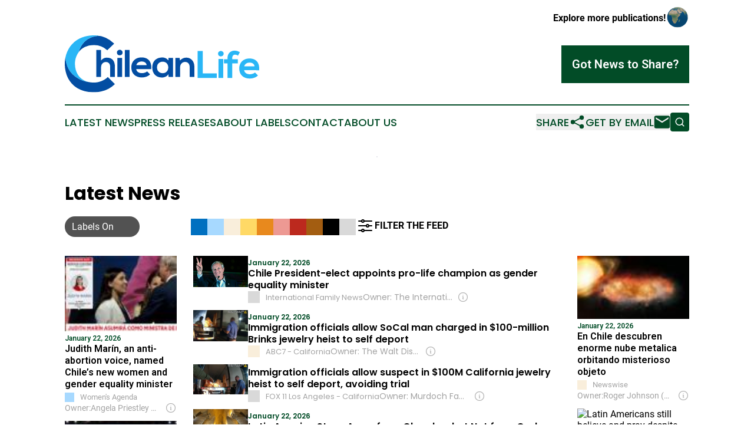

--- FILE ---
content_type: text/html;charset=utf-8
request_url: https://www.chileanlife.com/
body_size: 34100
content:
<!DOCTYPE html>
<html lang="en">
<head>
  <title>Chilean Life</title>
  <meta charset="utf-8">
  <meta name="viewport" content="width=device-width, initial-scale=1">
    <meta name="description" content="Chilean Life is an online news publication focusing on culture &amp; lifestyle in the Chile: Informing on culture and lifestyle news in Chile">
    <link rel="icon" href="https://cdn.newsmatics.com/agp/sites/chileanlife-favicon-1.png" type="image/png">
  <meta name="csrf-token" content="9zQrtZlKLhv7tLBWeZaX2bbHAjkgj5TYZMVrG_fniDQ=">
  <meta name="csrf-param" content="authenticity_token">
  <link href="/css/styles.min.css?v1d0b8e25eaccc1ca72b30a2f13195adabfa54991" rel="stylesheet" data-turbo-track="reload">
  <link rel="stylesheet" href="/plugins/vanilla-cookieconsent/cookieconsent.css?v1d0b8e25eaccc1ca72b30a2f13195adabfa54991">
  
<style type="text/css">
    :root {
        --color-primary-background: rgba(2, 76, 39, 0.1);
        --color-primary: #024c27;
        --color-secondary: #1c7da9;
    }
</style>

  <script type="importmap">
    {
      "imports": {
          "adController": "/js/controllers/adController.js?v1d0b8e25eaccc1ca72b30a2f13195adabfa54991",
          "alertDialog": "/js/controllers/alertDialog.js?v1d0b8e25eaccc1ca72b30a2f13195adabfa54991",
          "articleListController": "/js/controllers/articleListController.js?v1d0b8e25eaccc1ca72b30a2f13195adabfa54991",
          "dialog": "/js/controllers/dialog.js?v1d0b8e25eaccc1ca72b30a2f13195adabfa54991",
          "flashMessage": "/js/controllers/flashMessage.js?v1d0b8e25eaccc1ca72b30a2f13195adabfa54991",
          "gptAdController": "/js/controllers/gptAdController.js?v1d0b8e25eaccc1ca72b30a2f13195adabfa54991",
          "hamburgerController": "/js/controllers/hamburgerController.js?v1d0b8e25eaccc1ca72b30a2f13195adabfa54991",
          "labelsDescription": "/js/controllers/labelsDescription.js?v1d0b8e25eaccc1ca72b30a2f13195adabfa54991",
          "searchController": "/js/controllers/searchController.js?v1d0b8e25eaccc1ca72b30a2f13195adabfa54991",
          "videoController": "/js/controllers/videoController.js?v1d0b8e25eaccc1ca72b30a2f13195adabfa54991",
          "navigationController": "/js/controllers/navigationController.js?v1d0b8e25eaccc1ca72b30a2f13195adabfa54991"          
      }
    }
  </script>
  <script>
      (function(w,d,s,l,i){w[l]=w[l]||[];w[l].push({'gtm.start':
      new Date().getTime(),event:'gtm.js'});var f=d.getElementsByTagName(s)[0],
      j=d.createElement(s),dl=l!='dataLayer'?'&l='+l:'';j.async=true;
      j.src='https://www.googletagmanager.com/gtm.js?id='+i+dl;
      f.parentNode.insertBefore(j,f);
      })(window,document,'script','dataLayer','GTM-KGCXW2X');
  </script>

  <script>
    window.dataLayer.push({
      'cookie_settings': 'delta'
    });
  </script>
</head>
<body class="df-5 ">
<noscript>
  <iframe src="https://www.googletagmanager.com/ns.html?id=GTM-KGCXW2X"
          height="0" width="0" style="display:none;visibility:hidden"></iframe>
</noscript>
<div class="layout">

  <!-- Top banner -->
  <div class="max-md:hidden w-full content universal-ribbon-inner flex justify-end items-center">
    <a href="https://www.affinitygrouppublishing.com/" target="_blank" class="brands">
      <span class="font-bold text-black">Explore more publications!</span>
      <div>
        <img src="/images/globe.png" height="40" width="40" class="icon-globe"/>
      </div>
    </a>
  </div>
  <header data-controller="hamburger">
  <div class="content">
    <div class="header-top">
      <div class="flex gap-2 masthead-container justify-between items-center">
        <div class="mr-4 logo-container">
          <a href="/">
              <img src="https://cdn.newsmatics.com/agp/sites/chileanlife-logo-1.svg" alt="Chilean Life"
                class="max-md:!h-[60px] lg:!max-h-[115px]" height="97"
                width="auto" />
          </a>
        </div>
        <button class="hamburger relative w-8 h-6">
          <span aria-hidden="true"
            class="block absolute h-[2px] w-9 bg-[--color-primary] transform transition duration-500 ease-in-out -translate-y-[15px]"></span>
          <span aria-hidden="true"
            class="block absolute h-[2px] w-7 bg-[--color-primary] transform transition duration-500 ease-in-out translate-x-[7px]"></span>
          <span aria-hidden="true"
            class="block absolute h-[2px] w-9 bg-[--color-primary] transform transition duration-500 ease-in-out translate-y-[15px]"></span>
        </button>
        <a href="/submit-news" class="max-md:hidden button button-upload-content button-primary w-fit">
          <span>Got News to Share?</span>
        </a>
      </div>
      <!--  Screen size line  -->
      <div class="absolute bottom-0 -ml-[20px] w-screen h-[1px] bg-[--color-primary] z-50 md:hidden">
      </div>
    </div>
    <!-- Navigation bar -->
    <div class="navigation is-hidden-on-mobile" id="main-navigation">
      <div class="w-full md:hidden">
        <div data-controller="search" class="relative w-full">
  <div data-search-target="form" class="relative active">
    <form data-action="submit->search#performSearch" class="search-form">
      <input type="text" name="query" placeholder="Search..." data-search-target="input" class="search-input md:hidden" />
      <button type="button" data-action="click->search#toggle" data-search-target="icon" class="button-search">
        <img height="18" width="18" src="/images/search.svg" />
      </button>
    </form>
  </div>
</div>

      </div>
      <nav class="navigation-part">
          <a href="/latest-news" class="nav-link">
            Latest News
          </a>
          <a href="/press-releases" class="nav-link">
            Press Releases
          </a>
          <a href="/about-labels" class="nav-link">
            About Labels
          </a>
          <a href="/contact" class="nav-link">
            Contact
          </a>
          <a href="/about" class="nav-link">
            About Us
          </a>
      </nav>
      <div class="w-full md:w-auto md:justify-end">
        <div data-controller="navigation" class="header-actions hidden">
  <button class="nav-link flex gap-1 items-center" onclick="window.ShareDialog.openDialog()">
    <span data-navigation-target="text">
      Share
    </span>
    <span class="icon-share"></span>
  </button>
  <button onclick="window.AlertDialog.openDialog()" class="nav-link nav-link-email flex items-center gap-1.5">
    <span data-navigation-target="text">
      Get by Email
    </span>
    <span class="icon-mail"></span>
  </button>
  <div class="max-md:hidden">
    <div data-controller="search" class="relative w-full">
  <div data-search-target="form" class="relative active">
    <form data-action="submit->search#performSearch" class="search-form">
      <input type="text" name="query" placeholder="Search..." data-search-target="input" class="search-input md:hidden" />
      <button type="button" data-action="click->search#toggle" data-search-target="icon" class="button-search">
        <img height="18" width="18" src="/images/search.svg" />
      </button>
    </form>
  </div>
</div>

  </div>
</div>

      </div>
      <a href="/submit-news" class="md:hidden uppercase button button-upload-content button-primary w-fit">
        <span>Got News to Share?</span>
      </a>
      <a href="https://www.affinitygrouppublishing.com/" target="_blank" class="nav-link-agp">
        Explore more publications!
        <img src="/images/globe.png" height="35" width="35" />
      </a>
    </div>
  </div>
</header>

  <div id="main-content" class="content">
    <div id="flash-message"></div>
    <div data-controller="ads" class="w-fit max-md:hidden mx-auto border">
    <div data-ads-target="bannerAd"></div>
</div>
<div class="mt-[30px]">
  <div class="flex flex-wrap lg:flex-nowrap justify-between">
    <div data-controller="article-list" data-article-list-classifications-value="" class="w-full flex flex-col gap-5 md:gap-10">
      <div id="articles-upper">
        <div>
  <div class="title-with-button">
    <div class="flex w-full justify-between md:flex-col">
      <div class="grid grid-flow-row items-center grid-cols-10 gap-x-2 gap-y-5 w-full mr-auto py-3">
  <div class="col-span-6 md:col-span-10">
    <h2 class="family-list-heading">
      Latest News
    </h2>
  </div>
  <div class="w-full col-span-4 md:col-span-2 flex max-md:justify-end">
    <div data-article-list-target="toggleLabelsBtn" data-action="click->article-list#manualToggleLabels"
      class="toggle-button h-fit toggle-button-right">
      <div data-article-list-target="toggleLabelsText" class="px-3 text-white whitespace-nowrap">
        Labels On
      </div>
      <div data-article-list-target="knob" class="toggle-knob toggle-knob-transport">
      </div>
    </div>
  </div>
  <div class="col-span-10 relative md:col-span-8" data-article-list-target="biases">
    <div data-action="click->article-list#toggleDialog"
      class="group flex pb-1 items-center w-fit gap-1 cursor-pointer md:hidden">
      <img class="-ml-[2px] h-8 w-8" src="/images/filter.svg"></img>
      <span class="font-bold">
        FILTER THE FEED
      </span>
    </div>
    <div class="flex items-center !h-7 gap-1 w-full">
          <span data-article-list-target="bias" id="left_wing" data-action="click->article-list#openDialog"
            style="background-color: #0070C0; border-color:  #0070C0" class="bias-label">
            <span class="max-md:hidden tooltip pointer-events-none">
              Left-wing
            </span>
          </span>
          <span data-article-list-target="bias" id="center_left" data-action="click->article-list#openDialog"
            style="background-color: #A7D9FF; border-color:  #A7D9FF" class="bias-label">
            <span class="max-md:hidden tooltip pointer-events-none">
              Center-left
            </span>
          </span>
          <span data-article-list-target="bias" id="neutral" data-action="click->article-list#openDialog"
            style="background-color: #F9EEDB; border-color:  #F9EEDB" class="bias-label">
            <span class="max-md:hidden tooltip pointer-events-none">
              Neutral
            </span>
          </span>
          <span data-article-list-target="bias" id="public" data-action="click->article-list#openDialog"
            style="background-color: #FFD966; border-color:  #FFD966" class="bias-label">
            <span class="max-md:hidden tooltip pointer-events-none">
              Public Broadcaster
            </span>
          </span>
          <span data-article-list-target="bias" id="government_pr" data-action="click->article-list#openDialog"
            style="background-color: #E8891D; border-color:  #E8891D" class="bias-label">
            <span class="max-md:hidden tooltip pointer-events-none">
              Gov&#39;t Institution
            </span>
          </span>
          <span data-article-list-target="bias" id="center_right" data-action="click->article-list#openDialog"
            style="background-color: #ED9993; border-color:  #ED9993" class="bias-label">
            <span class="max-md:hidden tooltip pointer-events-none">
              Center-right
            </span>
          </span>
          <span data-article-list-target="bias" id="right_wing" data-action="click->article-list#openDialog"
            style="background-color: #BC291E; border-color:  #BC291E" class="bias-label">
            <span class="max-md:hidden tooltip pointer-events-none">
              Right-wing
            </span>
          </span>
          <span data-article-list-target="bias" id="pro_government" data-action="click->article-list#openDialog"
            style="background-color: #A35D11; border-color:  #A35D11" class="bias-label">
            <span class="max-md:hidden tooltip pointer-events-none">
              Pro-Government
            </span>
          </span>
          <span data-article-list-target="bias" id="government" data-action="click->article-list#openDialog"
            style="background-color: #000000; border-color:  #000000" class="bias-label">
            <span class="max-md:hidden tooltip pointer-events-none">
              Gov&#39;t Propaganda
            </span>
          </span>
          <span data-article-list-target="bias" id="unknown" data-action="click->article-list#openDialog"
            style="background-color: #D9D9D9; border-color:  #D9D9D9" class="bias-label">
            <span class="max-md:hidden tooltip pointer-events-none">
              Indeterminate
            </span>
          </span>
            <div data-action="click->article-list#toggleDialog"
              class="group cursor-pointer w-fit flex pb-1 items-center gap-1 max-md:hidden">
              <img class="h-8 w-8" src="/images/filter.svg"></img>
              <span class="font-bold group-hover:underline">
                FILTER THE FEED
              </span>
            </div>
    </div>
  </div>
</div>
<dialog class="labels-dialog menu-close" data-article-list-target="dialog"
  data-action="click->article-list#clickOutsideDialog">
  <div class="panel">
    <div class="border-b-2 pb-1 flex items-center justify-between">
      <div class="w-full flex text-xl items-center gap-2">
        <img class="h-8 w-8" src="/images/filter.svg" />
        Source Label Filters
      </div>
      <img class="h-8 w-8 cursor-pointer" data-action="click->article-list#closeDialog" src="/images/close.svg" />
    </div>
    <p class="font-bold max-md:text-lg">
      All labels are selected. Deselect any labels you want to hide from your feed.
    </p>
    <div class="flex flex-col gap-3 w-full">
      <div class="flex flex-col gap-1">
        <p class="font-semibold">Labels:</p>
        <button class="text-neutral-500 underline cursor-pointer w-fit hover:no-underline"
          data-article-list-target="toggleAll" data-action="click->article-list#toggleAll">
          Select All
        </button>
      </div>
          <div class="flex items-center max-md:text-xl gap-2">
            <span data-article-list-target="bias" id="left_wing" data-action="click->article-list#toggleBias"
              style="background-color: #0070C0; border-color:  #0070C0"
              class="bias-label-controller">
            </span>
            Left-wing
          </div>
          <div class="flex items-center max-md:text-xl gap-2">
            <span data-article-list-target="bias" id="center_left" data-action="click->article-list#toggleBias"
              style="background-color: #A7D9FF; border-color:  #A7D9FF"
              class="bias-label-controller">
            </span>
            Center-left
          </div>
          <div class="flex items-center max-md:text-xl gap-2">
            <span data-article-list-target="bias" id="neutral" data-action="click->article-list#toggleBias"
              style="background-color: #F9EEDB; border-color:  #F9EEDB"
              class="bias-label-controller">
            </span>
            Neutral
          </div>
          <div class="flex items-center max-md:text-xl gap-2">
            <span data-article-list-target="bias" id="public" data-action="click->article-list#toggleBias"
              style="background-color: #FFD966; border-color:  #FFD966"
              class="bias-label-controller">
            </span>
            Public Broadcaster
          </div>
          <div class="flex items-center max-md:text-xl gap-2">
            <span data-article-list-target="bias" id="government_pr" data-action="click->article-list#toggleBias"
              style="background-color: #E8891D; border-color:  #E8891D"
              class="bias-label-controller">
            </span>
            Gov&#39;t Institution
          </div>
          <div class="flex items-center max-md:text-xl gap-2">
            <span data-article-list-target="bias" id="center_right" data-action="click->article-list#toggleBias"
              style="background-color: #ED9993; border-color:  #ED9993"
              class="bias-label-controller">
            </span>
            Center-right
          </div>
          <div class="flex items-center max-md:text-xl gap-2">
            <span data-article-list-target="bias" id="right_wing" data-action="click->article-list#toggleBias"
              style="background-color: #BC291E; border-color:  #BC291E"
              class="bias-label-controller">
            </span>
            Right-wing
          </div>
          <div class="flex items-center max-md:text-xl gap-2">
            <span data-article-list-target="bias" id="pro_government" data-action="click->article-list#toggleBias"
              style="background-color: #A35D11; border-color:  #A35D11"
              class="bias-label-controller">
            </span>
            Pro-Government
          </div>
          <div class="flex items-center max-md:text-xl gap-2">
            <span data-article-list-target="bias" id="government" data-action="click->article-list#toggleBias"
              style="background-color: #000000; border-color:  #000000"
              class="bias-label-controller">
            </span>
            Gov&#39;t Propaganda
          </div>
          <div class="flex items-center max-md:text-xl gap-2">
            <span data-article-list-target="bias" id="unknown" data-action="click->article-list#toggleBias"
              style="background-color: #D9D9D9; border-color:  #D9D9D9"
              class="bias-label-controller">
            </span>
            Indeterminate
          </div>
    </div>
    <div class="flex flex-col gap-2 items-center">
      <p class="hidden text-center font-semibold" data-article-list-target="applyHint">
        Please select at least one label
      </p>
      <button data-article-list-target="applyBtn" data-action="click->article-list#applyFilters"
        class="button w-fit button-primary !text-lg">
        Apply
      </button>
    </div>
  </div>
</dialog>

    </div>
  </div>

  <!--  DESKTOP  -->
  <div data-controller="ads" data-article-list-target="list" class="max-md:hidden grid gap-7 grid-cols-5 w-full list-short">
    <div class="flex flex-col gap-y-5">
        <article>
            <div class="flex flex-col items-start">
      <a href="https://womensagenda.com.au/politics/world/judith-marin-an-anti-abortion-voice-named-chiles-new-women-and-gender-equality-minister/" style="background-image: url('https://2c717466dc25cd7041c9-8eeda6a8ca964cf210ed223dbc947813.ssl.cf2.rackcdn.com/24548867-885389899-JudithMarin-100x67.jpeg')" target="_blank"
        class="relative block backdrop-blur-lg w-full overflow-hidden aspect-video">
        <img alt="Judith Marín, an anti-abortion voice, named Chile’s new women and gender equality minister" src="https://2c717466dc25cd7041c9-8eeda6a8ca964cf210ed223dbc947813.ssl.cf2.rackcdn.com/24548867-885389899-JudithMarin-100x67.jpeg" class="article-image backdrop-blur-lg">
      </a>
      <div class="flex flex-1 w-full flex-col justify-start">
      <span class="flex flex-col gap-y-1 justify-start">
        <span class="article-date flex items-center">
          January 22, 2026
        </span>
        <a href="https://womensagenda.com.au/politics/world/judith-marin-an-anti-abortion-voice-named-chiles-new-women-and-gender-equality-minister/" target="_blank">
          <h2 class="article-heading-vertical">
            Judith Marín, an anti-abortion voice, named Chile’s new women and gender equality minister
          </h2>
        </a>

        <div class="flex gap-2 items-center">
          <div class="article-vertical-info">
            <span class="article-vertical-source flex items-center">
              <a data-article-list-target="label" style="background-color: #A7D9FF"
                class="block has-tooltip flex-none w-4 h-4 mr-2.5"
                href="/about-labels#center_left" target="_blank">
                <span class="tooltip">
                Center-left
                </span>
              </a>
              Women&#39;s Agenda
            </span>
              <div data-article-list-target="label" data-controller="dialog" data-action="click->dialog#clickOutside">
                <div data-action="click->dialog#open"
                  class="cursor-pointer switcher-labels-hide text-sm flex gap-1 items-center w-full overflow-hidden">
                  <span class="shrink-0">Owner:</span>
                  <span class="truncate min-w-0 flex-1">
                    Angela Priestley &amp; Tarla Lambert
                  </span>
                  <img class="ml-1.5 w-5 h-5 shrink-0 cursor-pointer" src="/images/info.svg" />
                </div>
                <dialog class="backdrop:bg-gray-500/75 z-40 text-left rounded-xl bg-white w-full max-w-[95vw] sm:max-w-[600px]" data-dialog-target="modal">
  <div class="z-20 modal-content p-6 break-words">
    <div>
      <div class="flex items-center justify-between mb-[15px]">
        <div>
          <h3 class="mb-0 font-bold text-[26px]">Women&#39;s Agenda</h3>
        </div>
        <div class="flex items-center align-middle justify-end">
          <a class="inline-flex items-center" href="/about-labels#center_left" target="_blank">
            <span class="inline-flex items-center">
            <span style="background-color: #A7D9FF" class="block has-tooltip flex-none w-5 h-5 rounded-md mr-2.5"></span>
          </span><span class="inline-flex items-center">Center-left</span>
          </a>
        </div>
      </div>
      <table class="w-full table-fixed [&_td]:p-2 mb-6 [&_td]:[overflow-wrap:anywhere]">
          <tr>
            <th class="w-44">Owned By</th>
            <td><a class="underline hover:no-underline external-link" href="https://www.google.com/search?q=Angela+Priestley+%26+Tarla+Lambert+Women%27s+Agenda" target="_blank">Angela Priestley &amp; Tarla Lambert through Agenda Media Pty Ltd</a></td>
          </tr>
        <tr>
          <th>Year Founded</th>
          <td>2012</td>
        </tr>
          <tr>
            <th>Website</th>
            <td>
              <a class="underline hover:no-underline external-link break-all [overflow-wrap:anywhere]" href="https://womensagenda.com.au/" target="_blank">https://womensagenda.com.au/</a>
            </td>
          </tr>
        <tr>
          <th>Domain Registration Year</th>
          <td>
            Indeterminate
          </td>
        </tr>
        <tr>
          <th>Access Type</th>
          <td>open</td>
        </tr>
          <tr>
            <th>Publication Location</th>
            <td>
                Australia,
                Sydney
            </td>
          </tr>
          <tr>
            <th>Owner Country</th>
            <td>
              Australia
                <img class="inline-block ml-2 border border-black" width="20" src="https://cdn.newsmatics.com/shared/flags/au.svg" />
            </td>
          </tr>
      </table>
      <p class="mb-6">
        We welcome your feedback!<br>
        If you have comments or corrections, <a href="/contact" class="underline hover:no-underline" data-turbo="false" target="_blank">let us know</a>.
      </p>
    </div>
    <button data-action="click->dialog#close" type="button" class="button-outline w-fit mx-auto">
      Close
    </button>
  </div>
</dialog>

              </div>
          </div>
        </div>
      </span>
    </div>
  </div>

        </article>
        <article>
            <div class="flex flex-col items-start">
      <a href="https://english.elpais.com/international/2026-01-21/chiles-president-elect-kast-unveils-cabinet-few-party-members-business-allies-and-mandatory-drug-tests.html" style="background-image: url('https://2c717466dc25cd7041c9-8eeda6a8ca964cf210ed223dbc947813.ssl.cf2.rackcdn.com/24548871-885221978-I2EQ7SLGMRBY3FBHMY4IZSZ53Y-100x67.jpeg')" target="_blank"
        class="relative block backdrop-blur-lg w-full overflow-hidden aspect-video">
        <img alt="Chile’s president-elect Kast unveils Cabinet: Few party members, business allies and drug tests" src="https://2c717466dc25cd7041c9-8eeda6a8ca964cf210ed223dbc947813.ssl.cf2.rackcdn.com/24548871-885221978-I2EQ7SLGMRBY3FBHMY4IZSZ53Y-100x67.jpeg" class="article-image backdrop-blur-lg">
      </a>
      <div class="flex flex-1 w-full flex-col justify-start">
      <span class="flex flex-col gap-y-1 justify-start">
        <span class="article-date flex items-center">
          January 21, 2026
        </span>
        <a href="https://english.elpais.com/international/2026-01-21/chiles-president-elect-kast-unveils-cabinet-few-party-members-business-allies-and-mandatory-drug-tests.html" target="_blank">
          <h2 class="article-heading-vertical">
            Chile’s president-elect Kast unveils Cabinet: Few party members, business allies and drug tests
          </h2>
        </a>

        <div class="flex gap-2 items-center">
          <div class="article-vertical-info">
            <span class="article-vertical-source flex items-center">
              <a data-article-list-target="label" style="background-color: #A7D9FF"
                class="block has-tooltip flex-none w-4 h-4 mr-2.5"
                href="/about-labels#center_left" target="_blank">
                <span class="tooltip">
                Center-left
                </span>
              </a>
              El País
            </span>
              <div data-article-list-target="label" data-controller="dialog" data-action="click->dialog#clickOutside">
                <div data-action="click->dialog#open"
                  class="cursor-pointer switcher-labels-hide text-sm flex gap-1 items-center w-full overflow-hidden">
                  <span class="shrink-0">Owner:</span>
                  <span class="truncate min-w-0 flex-1">
                    Polanco Family
                  </span>
                  <img class="ml-1.5 w-5 h-5 shrink-0 cursor-pointer" src="/images/info.svg" />
                </div>
                <dialog class="backdrop:bg-gray-500/75 z-40 text-left rounded-xl bg-white w-full max-w-[95vw] sm:max-w-[600px]" data-dialog-target="modal">
  <div class="z-20 modal-content p-6 break-words">
    <div>
      <div class="flex items-center justify-between mb-[15px]">
        <div>
          <h3 class="mb-0 font-bold text-[26px]">El País</h3>
        </div>
        <div class="flex items-center align-middle justify-end">
          <a class="inline-flex items-center" href="/about-labels#center_left" target="_blank">
            <span class="inline-flex items-center">
            <span style="background-color: #A7D9FF" class="block has-tooltip flex-none w-5 h-5 rounded-md mr-2.5"></span>
          </span><span class="inline-flex items-center">Center-left</span>
          </a>
        </div>
      </div>
      <table class="w-full table-fixed [&_td]:p-2 mb-6 [&_td]:[overflow-wrap:anywhere]">
          <tr>
            <th class="w-44">Owned By</th>
            <td><a class="underline hover:no-underline external-link" href="https://www.google.com/search?q=Polanco+Family+El+Pa%C3%ADs" target="_blank">Polanco Family through PRISA</a></td>
          </tr>
        <tr>
          <th>Year Founded</th>
          <td>1976</td>
        </tr>
          <tr>
            <th>Website</th>
            <td>
              <a class="underline hover:no-underline external-link break-all [overflow-wrap:anywhere]" href="https://english.elpais.com/" target="_blank">https://english.elpais.com/</a>
            </td>
          </tr>
        <tr>
          <th>Domain Registration Year</th>
          <td>
            Indeterminate
          </td>
        </tr>
        <tr>
          <th>Access Type</th>
          <td>open</td>
        </tr>
          <tr>
            <th>Publication Location</th>
            <td>
                Spain,
                Madrid
            </td>
          </tr>
          <tr>
            <th>Owner Country</th>
            <td>
              Spain
                <img class="inline-block ml-2 border border-black" width="20" src="https://cdn.newsmatics.com/shared/flags/es.svg" />
            </td>
          </tr>
      </table>
      <p class="mb-6">
        We welcome your feedback!<br>
        If you have comments or corrections, <a href="/contact" class="underline hover:no-underline" data-turbo="false" target="_blank">let us know</a>.
      </p>
    </div>
    <button data-action="click->dialog#close" type="button" class="button-outline w-fit mx-auto">
      Close
    </button>
  </div>
</dialog>

              </div>
          </div>
        </div>
      </span>
    </div>
  </div>

        </article>
          <div data-ads-target="ad" class="ad-slot"></div>
        <article>
            <div class="flex flex-col items-start">
      <a href="https://www.christiandaily.com/news/churches-among-buildings-destroyed-by-wildfire-in-southern-chile" style="background-image: url('https://2c717466dc25cd7041c9-8eeda6a8ca964cf210ed223dbc947813.ssl.cf2.rackcdn.com/24546336-885218028-3071-100x56.png')" target="_blank"
        class="relative block backdrop-blur-lg w-full overflow-hidden aspect-video">
        <img alt="Churches among buildings destroyed by wildfire in southern Chile" src="https://2c717466dc25cd7041c9-8eeda6a8ca964cf210ed223dbc947813.ssl.cf2.rackcdn.com/24546336-885218028-3071-100x56.png" class="article-image backdrop-blur-lg">
      </a>
      <div class="flex flex-1 w-full flex-col justify-start">
      <span class="flex flex-col gap-y-1 justify-start">
        <span class="article-date flex items-center">
          January 21, 2026
        </span>
        <a href="https://www.christiandaily.com/news/churches-among-buildings-destroyed-by-wildfire-in-southern-chile" target="_blank">
          <h2 class="article-heading-vertical">
            Churches among buildings destroyed by wildfire in southern Chile
          </h2>
        </a>

        <div class="flex gap-2 items-center">
          <div class="article-vertical-info">
            <span class="article-vertical-source flex items-center">
              <a data-article-list-target="label" style="background-color: #D9D9D9"
                class="block has-tooltip flex-none w-4 h-4 mr-2.5"
                href="/about-labels#unknown" target="_blank">
                <span class="tooltip">
                Indeterminate
                </span>
              </a>
              Christian Daily International
            </span>
              <div data-article-list-target="label" data-controller="dialog" data-action="click->dialog#clickOutside">
                <div data-action="click->dialog#open"
                  class="cursor-pointer switcher-labels-hide text-sm flex gap-1 items-center w-full overflow-hidden">
                  <span class="shrink-0">Owner:</span>
                  <span class="truncate min-w-0 flex-1">
                    Christopher Chou
                  </span>
                  <img class="ml-1.5 w-5 h-5 shrink-0 cursor-pointer" src="/images/info.svg" />
                </div>
                <dialog class="backdrop:bg-gray-500/75 z-40 text-left rounded-xl bg-white w-full max-w-[95vw] sm:max-w-[600px]" data-dialog-target="modal">
  <div class="z-20 modal-content p-6 break-words">
    <div>
      <div class="flex items-center justify-between mb-[15px]">
        <div>
          <h3 class="mb-0 font-bold text-[26px]">Christian Daily International</h3>
        </div>
        <div class="flex items-center align-middle justify-end">
          <a class="inline-flex items-center" href="/about-labels#unknown" target="_blank">
            <span class="inline-flex items-center">
            <span style="background-color: #D9D9D9" class="block has-tooltip flex-none w-5 h-5 rounded-md mr-2.5"></span>
          </span><span class="inline-flex items-center">Indeterminate</span>
          </a>
        </div>
      </div>
      <table class="w-full table-fixed [&_td]:p-2 mb-6 [&_td]:[overflow-wrap:anywhere]">
          <tr>
            <th class="w-44">Owned By</th>
            <td><a class="underline hover:no-underline external-link" href="https://www.google.com/search?q=Christopher+Chou+Christian+Daily+International" target="_blank">Christopher Chou through Christian Post Inc</a></td>
          </tr>
        <tr>
          <th>Year Founded</th>
          <td>2023</td>
        </tr>
          <tr>
            <th>Website</th>
            <td>
              <a class="underline hover:no-underline external-link break-all [overflow-wrap:anywhere]" href="https://www.christiandaily.com" target="_blank">www.christiandaily.com</a>
            </td>
          </tr>
        <tr>
          <th>Domain Registration Year</th>
          <td>
            Indeterminate
          </td>
        </tr>
        <tr>
          <th>Access Type</th>
          <td>open</td>
        </tr>
          <tr>
            <th>Publication Location</th>
            <td>
                United States,
                New York,
                Dover
            </td>
          </tr>
          <tr>
            <th>Owner Country</th>
            <td>
              United States
                <img class="inline-block ml-2 border border-black" width="20" src="https://cdn.newsmatics.com/shared/flags/us.svg" />
            </td>
          </tr>
      </table>
      <p class="mb-6">
        We welcome your feedback!<br>
        If you have comments or corrections, <a href="/contact" class="underline hover:no-underline" data-turbo="false" target="_blank">let us know</a>.
      </p>
    </div>
    <button data-action="click->dialog#close" type="button" class="button-outline w-fit mx-auto">
      Close
    </button>
  </div>
</dialog>

              </div>
          </div>
        </div>
      </span>
    </div>
  </div>

        </article>
        <article>
            <div class="flex flex-col items-start">
      <a href="https://www.batimes.com.ar/news/latin-america/chile-president-picks-pinochet-lawyers-as-ministers-of-human-rights-defence.phtml" style="background-image: url('https://2c717466dc25cd7041c9-8eeda6a8ca964cf210ed223dbc947813.ssl.cf2.rackcdn.com/24347038-876170650-jose-antonio-kast-speaks-while-deaparting-the-casa-rosada-2154864-100x56.jpeg')" target="_blank"
        class="relative block backdrop-blur-lg w-full overflow-hidden aspect-video">
        <img alt="Chile president picks Pinochet lawyers as ministers of human rights, defence" src="https://2c717466dc25cd7041c9-8eeda6a8ca964cf210ed223dbc947813.ssl.cf2.rackcdn.com/24347038-876170650-jose-antonio-kast-speaks-while-deaparting-the-casa-rosada-2154864-100x56.jpeg" class="article-image backdrop-blur-lg">
      </a>
      <div class="flex flex-1 w-full flex-col justify-start">
      <span class="flex flex-col gap-y-1 justify-start">
        <span class="article-date flex items-center">
          January 21, 2026
        </span>
        <a href="https://www.batimes.com.ar/news/latin-america/chile-president-picks-pinochet-lawyers-as-ministers-of-human-rights-defence.phtml" target="_blank">
          <h2 class="article-heading-vertical">
            Chile president picks Pinochet lawyers as ministers of human rights, defence
          </h2>
        </a>

        <div class="flex gap-2 items-center">
          <div class="article-vertical-info">
            <span class="article-vertical-source flex items-center">
              <a data-article-list-target="label" style="background-color: #F9EEDB"
                class="block has-tooltip flex-none w-4 h-4 mr-2.5"
                href="/about-labels#neutral" target="_blank">
                <span class="tooltip">
                Neutral
                </span>
              </a>
              Buenos Aires Times 
            </span>
              <div data-article-list-target="label" data-controller="dialog" data-action="click->dialog#clickOutside">
                <div data-action="click->dialog#open"
                  class="cursor-pointer switcher-labels-hide text-sm flex gap-1 items-center w-full overflow-hidden">
                  <span class="shrink-0">Owner:</span>
                  <span class="truncate min-w-0 flex-1">
                    Jorge Fontevecchia
                  </span>
                  <img class="ml-1.5 w-5 h-5 shrink-0 cursor-pointer" src="/images/info.svg" />
                </div>
                <dialog class="backdrop:bg-gray-500/75 z-40 text-left rounded-xl bg-white w-full max-w-[95vw] sm:max-w-[600px]" data-dialog-target="modal">
  <div class="z-20 modal-content p-6 break-words">
    <div>
      <div class="flex items-center justify-between mb-[15px]">
        <div>
          <h3 class="mb-0 font-bold text-[26px]">Buenos Aires Times</h3>
        </div>
        <div class="flex items-center align-middle justify-end">
          <a class="inline-flex items-center" href="/about-labels#neutral" target="_blank">
            <span class="inline-flex items-center">
            <span style="background-color: #F9EEDB" class="block has-tooltip flex-none w-5 h-5 rounded-md mr-2.5"></span>
          </span><span class="inline-flex items-center">Neutral</span>
          </a>
        </div>
      </div>
      <table class="w-full table-fixed [&_td]:p-2 mb-6 [&_td]:[overflow-wrap:anywhere]">
          <tr>
            <th class="w-44">Owned By</th>
            <td><a class="underline hover:no-underline external-link" href="https://www.google.com/search?q=Jorge+Fontevecchia+Buenos+Aires+Times" target="_blank">Jorge Fontevecchia through Grupo Perfil</a></td>
          </tr>
        <tr>
          <th>Year Founded</th>
          <td>2017</td>
        </tr>
          <tr>
            <th>Website</th>
            <td>
              <a class="underline hover:no-underline external-link break-all [overflow-wrap:anywhere]" href="https://batimes.com.ar/" target="_blank">https://batimes.com.ar/</a>
            </td>
          </tr>
        <tr>
          <th>Domain Registration Year</th>
          <td>
            2017
          </td>
        </tr>
        <tr>
          <th>Access Type</th>
          <td>open</td>
        </tr>
          <tr>
            <th>Publication Location</th>
            <td>
                Argentina,
                Buenos Aires
            </td>
          </tr>
          <tr>
            <th>Owner Country</th>
            <td>
              Argentina
                <img class="inline-block ml-2 border border-black" width="20" src="https://cdn.newsmatics.com/shared/flags/ar.svg" />
            </td>
          </tr>
      </table>
      <p class="mb-6">
        We welcome your feedback!<br>
        If you have comments or corrections, <a href="/contact" class="underline hover:no-underline" data-turbo="false" target="_blank">let us know</a>.
      </p>
    </div>
    <button data-action="click->dialog#close" type="button" class="button-outline w-fit mx-auto">
      Close
    </button>
  </div>
</dialog>

              </div>
          </div>
        </div>
      </span>
    </div>
  </div>

        </article>
        <article>
            <div class="flex flex-col items-start">
      <a href="https://www.patheos.com/blogs/theglobalcatholicreview/2026/01/ongoing-catholic-decline-in-latin-america-under-pope-francis/" style="background-image: url('https://wp-media.patheos.com/blogs/sites/912/2026/01/618912151_10214936202556500_6482302100951882496_n.jpg')" target="_blank"
        class="relative block backdrop-blur-lg w-full overflow-hidden aspect-video">
        <img alt="Ongoing Catholic Decline in Latin America Under Pope Francis" src="https://wp-media.patheos.com/blogs/sites/912/2026/01/618912151_10214936202556500_6482302100951882496_n.jpg" class="article-image backdrop-blur-lg">
      </a>
      <div class="flex flex-1 w-full flex-col justify-start">
      <span class="flex flex-col gap-y-1 justify-start">
        <span class="article-date flex items-center">
          January 21, 2026
        </span>
        <a href="https://www.patheos.com/blogs/theglobalcatholicreview/2026/01/ongoing-catholic-decline-in-latin-america-under-pope-francis/" target="_blank">
          <h2 class="article-heading-vertical">
            Ongoing Catholic Decline in Latin America Under Pope Francis
          </h2>
        </a>

        <div class="flex gap-2 items-center">
          <div class="article-vertical-info">
            <span class="article-vertical-source flex items-center">
              <a data-article-list-target="label" style="background-color: #D9D9D9"
                class="block has-tooltip flex-none w-4 h-4 mr-2.5"
                href="/about-labels#unknown" target="_blank">
                <span class="tooltip">
                Indeterminate
                </span>
              </a>
              Patheos
            </span>
              <div data-article-list-target="label" data-controller="dialog" data-action="click->dialog#clickOutside">
                <div data-action="click->dialog#open"
                  class="cursor-pointer switcher-labels-hide text-sm flex gap-1 items-center w-full overflow-hidden">
                  <span class="shrink-0">Owner:</span>
                  <span class="truncate min-w-0 flex-1">
                    Radiant Digital (f.k.a. BN Media LLC)
                  </span>
                  <img class="ml-1.5 w-5 h-5 shrink-0 cursor-pointer" src="/images/info.svg" />
                </div>
                <dialog class="backdrop:bg-gray-500/75 z-40 text-left rounded-xl bg-white w-full max-w-[95vw] sm:max-w-[600px]" data-dialog-target="modal">
  <div class="z-20 modal-content p-6 break-words">
    <div>
      <div class="flex items-center justify-between mb-[15px]">
        <div>
          <h3 class="mb-0 font-bold text-[26px]">Patheos</h3>
        </div>
        <div class="flex items-center align-middle justify-end">
          <a class="inline-flex items-center" href="/about-labels#unknown" target="_blank">
            <span class="inline-flex items-center">
            <span style="background-color: #D9D9D9" class="block has-tooltip flex-none w-5 h-5 rounded-md mr-2.5"></span>
          </span><span class="inline-flex items-center">Indeterminate</span>
          </a>
        </div>
      </div>
      <table class="w-full table-fixed [&_td]:p-2 mb-6 [&_td]:[overflow-wrap:anywhere]">
          <tr>
            <th class="w-44">Owned By</th>
            <td><a class="underline hover:no-underline external-link" href="https://www.google.com/search?q=Radiant+Digital+%28f.k.a.+BN+Media+LLC%29+Patheos" target="_blank">Radiant Digital (f.k.a. BN Media LLC) through Beliefnet</a></td>
          </tr>
        <tr>
          <th>Year Founded</th>
          <td>2008</td>
        </tr>
          <tr>
            <th>Website</th>
            <td>
              <a class="underline hover:no-underline external-link break-all [overflow-wrap:anywhere]" href="https://www.patheos.com" target="_blank">www.patheos.com</a>
            </td>
          </tr>
        <tr>
          <th>Domain Registration Year</th>
          <td>
            2008
          </td>
        </tr>
        <tr>
          <th>Access Type</th>
          <td>open</td>
        </tr>
          <tr>
            <th>Publication Location</th>
            <td>
                United States,
            </td>
          </tr>
          <tr>
            <th>Owner Country</th>
            <td>
              United States
                <img class="inline-block ml-2 border border-black" width="20" src="https://cdn.newsmatics.com/shared/flags/us.svg" />
            </td>
          </tr>
      </table>
      <p class="mb-6">
        We welcome your feedback!<br>
        If you have comments or corrections, <a href="/contact" class="underline hover:no-underline" data-turbo="false" target="_blank">let us know</a>.
      </p>
    </div>
    <button data-action="click->dialog#close" type="button" class="button-outline w-fit mx-auto">
      Close
    </button>
  </div>
</dialog>

              </div>
          </div>
        </div>
      </span>
    </div>
  </div>

        </article>
          <div data-ads-target="ad" class="ad-slot"></div>
    </div>

    <div class="recent-articles-list col-span-3 w-full">
        <article class="homepage-news-items">
            <div class="article-inner items-start">
      <a href="https://ifamnews.com/en/chile-president-elect-appoints-pro-life-champion-as-gender-equality-minister?utm_source=rss&amp;utm_medium=rss&amp;utm_campaign=chile-president-elect-appoints-pro-life-champion-as-gender-equality-minister" target="_blank" class="block article-image-link">
        <img alt="Chile President-elect appoints pro-life champion as gender equality minister" src="https://ifamnews.com/wp-content/uploads/2022/03/121758513_kast.png" width=""
          class="article-image">
      </a>
    <div class="flex flex-1 min-w-0 flex-col justify-start">
      <span class="flex flex-col gap-y-1 justify-start">
        <span class="article-date flex items-center">
        January 22, 2026
        </span>
        <a href="https://ifamnews.com/en/chile-president-elect-appoints-pro-life-champion-as-gender-equality-minister?utm_source=rss&amp;utm_medium=rss&amp;utm_campaign=chile-president-elect-appoints-pro-life-champion-as-gender-equality-minister" target="_blank">
          <h2 class="article-heading">
            Chile President-elect appoints pro-life champion as gender equality minister
          </h2>
        </a>

        <div class="flex w-full gap-2 items-center">
          <div class="article-info">
            <span class="article-source flex items-center">
              <a data-article-list-target="label" style="background-color: #D9D9D9"
                class="block has-tooltip flex-none w-5 h-5 mr-2.5"
                href="/about-labels#unknown" target="_blank">
                <span class="tooltip">
                Indeterminate
                </span>
              </a>
              International Family News
            </span>
              <div data-article-list-target="label" data-controller="dialog" data-action="click->dialog#clickOutside">
                <div data-article-list-target="owner" data-action="click->dialog#open" class="article-owner article-owner-short max-w-full overflow-hidden switcher-labels-hide flex items-center">
                  <span class="truncate flex-1">
                    Owner:&nbsp;The International Organization For The Family Inc
                  </span>
                  <img class="ml-1.5 w-5 h-5 flex-none cursor-pointer" src="/images/info.svg" />
                </div>
                <dialog class="backdrop:bg-gray-500/75 z-40 text-left rounded-xl bg-white w-full max-w-[95vw] sm:max-w-[600px]" data-dialog-target="modal">
  <div class="z-20 modal-content p-6 break-words">
    <div>
      <div class="flex items-center justify-between mb-[15px]">
        <div>
          <h3 class="mb-0 font-bold text-[26px]">International Family News</h3>
        </div>
        <div class="flex items-center align-middle justify-end">
          <a class="inline-flex items-center" href="/about-labels#unknown" target="_blank">
            <span class="inline-flex items-center">
            <span style="background-color: #D9D9D9" class="block has-tooltip flex-none w-5 h-5 rounded-md mr-2.5"></span>
          </span><span class="inline-flex items-center">Indeterminate</span>
          </a>
        </div>
      </div>
      <table class="w-full table-fixed [&_td]:p-2 mb-6 [&_td]:[overflow-wrap:anywhere]">
          <tr>
            <th class="w-44">Owned By</th>
            <td><a class="underline hover:no-underline external-link" href="https://www.google.com/search?q=The+International+Organization+For+The+Family+Inc+International+Family+News" target="_blank">The International Organization For The Family Inc (Non-profit, Brian S. Brown Founder &amp; Editor-in-Chief)</a></td>
          </tr>
        <tr>
          <th>Year Founded</th>
          <td>2020</td>
        </tr>
          <tr>
            <th>Website</th>
            <td>
              <a class="underline hover:no-underline external-link break-all [overflow-wrap:anywhere]" href="https://ifamnews.com" target="_blank">ifamnews.com</a>
            </td>
          </tr>
        <tr>
          <th>Domain Registration Year</th>
          <td>
            Indeterminate
          </td>
        </tr>
        <tr>
          <th>Access Type</th>
          <td>open</td>
        </tr>
          <tr>
            <th>Publication Location</th>
            <td>
                United States,
                Illinois,
                Rockford
            </td>
          </tr>
          <tr>
            <th>Owner Country</th>
            <td>
              United States
                <img class="inline-block ml-2 border border-black" width="20" src="https://cdn.newsmatics.com/shared/flags/us.svg" />
            </td>
          </tr>
      </table>
      <p class="mb-6">
        We welcome your feedback!<br>
        If you have comments or corrections, <a href="/contact" class="underline hover:no-underline" data-turbo="false" target="_blank">let us know</a>.
      </p>
    </div>
    <button data-action="click->dialog#close" type="button" class="button-outline w-fit mx-auto">
      Close
    </button>
  </div>
</dialog>

              </div>
          </div>
        </div>
      </span>
    </div>
</div>

        </article>
        <article class="homepage-news-items">
            <div class="article-inner items-start">
      <a href="https://abc7.com/post/immigration-officials-allow-suspect-100-million-brinks-jewelry-heist-lebec-deport-socal/18449298/" target="_blank" class="block article-image-link">
        <img alt="Immigration officials allow SoCal man charged in $100-million Brinks jewelry heist to self deport" src="https://cdn.abcotvs.com/dip/images/16775985_brinks-heist.jpg?w=1600" width=""
          class="article-image">
      </a>
    <div class="flex flex-1 min-w-0 flex-col justify-start">
      <span class="flex flex-col gap-y-1 justify-start">
        <span class="article-date flex items-center">
        January 22, 2026
        </span>
        <a href="https://abc7.com/post/immigration-officials-allow-suspect-100-million-brinks-jewelry-heist-lebec-deport-socal/18449298/" target="_blank">
          <h2 class="article-heading">
            Immigration officials allow SoCal man charged in $100-million Brinks jewelry heist to self deport
          </h2>
        </a>

        <div class="flex w-full gap-2 items-center">
          <div class="article-info">
            <span class="article-source flex items-center">
              <a data-article-list-target="label" style="background-color: #F9EEDB"
                class="block has-tooltip flex-none w-5 h-5 mr-2.5"
                href="/about-labels#neutral" target="_blank">
                <span class="tooltip">
                Neutral
                </span>
              </a>
              ABC7 - California
            </span>
              <div data-article-list-target="label" data-controller="dialog" data-action="click->dialog#clickOutside">
                <div data-article-list-target="owner" data-action="click->dialog#open" class="article-owner article-owner-short max-w-full overflow-hidden switcher-labels-hide flex items-center">
                  <span class="truncate flex-1">
                    Owner:&nbsp;The Walt Disney Company
                  </span>
                  <img class="ml-1.5 w-5 h-5 flex-none cursor-pointer" src="/images/info.svg" />
                </div>
                <dialog class="backdrop:bg-gray-500/75 z-40 text-left rounded-xl bg-white w-full max-w-[95vw] sm:max-w-[600px]" data-dialog-target="modal">
  <div class="z-20 modal-content p-6 break-words">
    <div>
      <div class="flex items-center justify-between mb-[15px]">
        <div>
          <h3 class="mb-0 font-bold text-[26px]">ABC7 - California</h3>
        </div>
        <div class="flex items-center align-middle justify-end">
          <a class="inline-flex items-center" href="/about-labels#neutral" target="_blank">
            <span class="inline-flex items-center">
            <span style="background-color: #F9EEDB" class="block has-tooltip flex-none w-5 h-5 rounded-md mr-2.5"></span>
          </span><span class="inline-flex items-center">Neutral</span>
          </a>
        </div>
      </div>
      <table class="w-full table-fixed [&_td]:p-2 mb-6 [&_td]:[overflow-wrap:anywhere]">
          <tr>
            <th class="w-44">Owned By</th>
            <td><a class="underline hover:no-underline external-link" href="https://www.google.com/search?q=The+Walt+Disney+Company+ABC7+-+California" target="_blank">The Walt Disney Company (Vanguard Group, BlackRock &amp; State Street Corporation, Largest Shareholders)</a></td>
          </tr>
        <tr>
          <th>Year Founded</th>
          <td>1947</td>
        </tr>
          <tr>
            <th>Website</th>
            <td>
              <a class="underline hover:no-underline external-link break-all [overflow-wrap:anywhere]" href="https://abc7.com" target="_blank">abc7.com</a>
            </td>
          </tr>
        <tr>
          <th>Domain Registration Year</th>
          <td>
            1997
          </td>
        </tr>
        <tr>
          <th>Access Type</th>
          <td>open</td>
        </tr>
          <tr>
            <th>Publication Location</th>
            <td>
                United States,
                California,
                Glendale
            </td>
          </tr>
          <tr>
            <th>Owner Country</th>
            <td>
              United States
                <img class="inline-block ml-2 border border-black" width="20" src="https://cdn.newsmatics.com/shared/flags/us.svg" />
            </td>
          </tr>
      </table>
      <p class="mb-6">
        We welcome your feedback!<br>
        If you have comments or corrections, <a href="/contact" class="underline hover:no-underline" data-turbo="false" target="_blank">let us know</a>.
      </p>
    </div>
    <button data-action="click->dialog#close" type="button" class="button-outline w-fit mx-auto">
      Close
    </button>
  </div>
</dialog>

              </div>
          </div>
        </div>
      </span>
    </div>
</div>

        </article>
        <article class="homepage-news-items">
            <div class="article-inner items-start">
      <a href="https://www.foxla.com/news/ice-deportation-jewelry-heist-suspect-jeson-flores" target="_blank" class="block article-image-link">
        <img alt="Immigration officials allow suspect in $100M California jewelry heist to self deport, avoiding trial" src="https://images.foxtv.com/static.foxla.com/www.foxla.com/content/uploads/2026/01/1200/630/brinks-jewelry-heist-9.png?ve=1&amp;tl=1" width=""
          class="article-image">
      </a>
    <div class="flex flex-1 min-w-0 flex-col justify-start">
      <span class="flex flex-col gap-y-1 justify-start">
        <span class="article-date flex items-center">
        
        </span>
        <a href="https://www.foxla.com/news/ice-deportation-jewelry-heist-suspect-jeson-flores" target="_blank">
          <h2 class="article-heading">
            Immigration officials allow suspect in $100M California jewelry heist to self deport, avoiding trial
          </h2>
        </a>

        <div class="flex w-full gap-2 items-center">
          <div class="article-info">
            <span class="article-source flex items-center">
              <a data-article-list-target="label" style="background-color: #D9D9D9"
                class="block has-tooltip flex-none w-5 h-5 mr-2.5"
                href="/about-labels#unknown" target="_blank">
                <span class="tooltip">
                Indeterminate
                </span>
              </a>
              FOX 11 Los Angeles - California
            </span>
              <div data-article-list-target="label" data-controller="dialog" data-action="click->dialog#clickOutside">
                <div data-article-list-target="owner" data-action="click->dialog#open" class="article-owner article-owner-short max-w-full overflow-hidden switcher-labels-hide flex items-center">
                  <span class="truncate flex-1">
                    Owner:&nbsp;Murdoch Family
                  </span>
                  <img class="ml-1.5 w-5 h-5 flex-none cursor-pointer" src="/images/info.svg" />
                </div>
                <dialog class="backdrop:bg-gray-500/75 z-40 text-left rounded-xl bg-white w-full max-w-[95vw] sm:max-w-[600px]" data-dialog-target="modal">
  <div class="z-20 modal-content p-6 break-words">
    <div>
      <div class="flex items-center justify-between mb-[15px]">
        <div>
          <h3 class="mb-0 font-bold text-[26px]">FOX 11 Los Angeles</h3>
        </div>
        <div class="flex items-center align-middle justify-end">
          <a class="inline-flex items-center" href="/about-labels#unknown" target="_blank">
            <span class="inline-flex items-center">
            <span style="background-color: #D9D9D9" class="block has-tooltip flex-none w-5 h-5 rounded-md mr-2.5"></span>
          </span><span class="inline-flex items-center">Indeterminate</span>
          </a>
        </div>
      </div>
      <table class="w-full table-fixed [&_td]:p-2 mb-6 [&_td]:[overflow-wrap:anywhere]">
          <tr>
            <th class="w-44">Owned By</th>
            <td><a class="underline hover:no-underline external-link" href="https://www.google.com/search?q=Murdoch+Family+FOX+11+Los+Angeles" target="_blank">Murdoch Family through FOX Corporation &amp; Fox Television Stations</a></td>
          </tr>
        <tr>
          <th>Year Founded</th>
          <td>1986</td>
        </tr>
          <tr>
            <th>Website</th>
            <td>
              <a class="underline hover:no-underline external-link break-all [overflow-wrap:anywhere]" href="https://www.foxla.com" target="_blank">www.foxla.com</a>
            </td>
          </tr>
        <tr>
          <th>Domain Registration Year</th>
          <td>
            Indeterminate
          </td>
        </tr>
        <tr>
          <th>Access Type</th>
          <td>open</td>
        </tr>
          <tr>
            <th>Publication Location</th>
            <td>
                United States,
                California,
                Los Angeles
            </td>
          </tr>
          <tr>
            <th>Owner Country</th>
            <td>
              United States
                <img class="inline-block ml-2 border border-black" width="20" src="https://cdn.newsmatics.com/shared/flags/us.svg" />
            </td>
          </tr>
      </table>
      <p class="mb-6">
        We welcome your feedback!<br>
        If you have comments or corrections, <a href="/contact" class="underline hover:no-underline" data-turbo="false" target="_blank">let us know</a>.
      </p>
    </div>
    <button data-action="click->dialog#close" type="button" class="button-outline w-fit mx-auto">
      Close
    </button>
  </div>
</dialog>

              </div>
          </div>
        </div>
      </span>
    </div>
</div>

        </article>
        <article class="homepage-news-items">
            <div class="article-inner items-start">
      <a href="https://latinamericanpost.com/life/latin-america-steps-away-from-churches-but-not-from-god/" target="_blank" class="block article-image-link">
        <img alt="Latin America Steps Away from Churches but Not from God" src="https://latinamericanpost.com/wp-content/uploads/2026/01/20260122-latin-america-steps-away-from-churches-but-not-from-god.jpg" width=""
          class="article-image">
      </a>
    <div class="flex flex-1 min-w-0 flex-col justify-start">
      <span class="flex flex-col gap-y-1 justify-start">
        <span class="article-date flex items-center">
        January 22, 2026
        </span>
        <a href="https://latinamericanpost.com/life/latin-america-steps-away-from-churches-but-not-from-god/" target="_blank">
          <h2 class="article-heading">
            Latin America Steps Away from Churches but Not from God
          </h2>
        </a>

        <div class="flex w-full gap-2 items-center">
          <div class="article-info">
            <span class="article-source flex items-center">
              <a data-article-list-target="label" style="background-color: #D9D9D9"
                class="block has-tooltip flex-none w-5 h-5 mr-2.5"
                href="/about-labels#unknown" target="_blank">
                <span class="tooltip">
                Indeterminate
                </span>
              </a>
              LatinAmerican Post
            </span>
              <div data-article-list-target="label" data-controller="dialog" data-action="click->dialog#clickOutside">
                <div data-article-list-target="owner" data-action="click->dialog#open" class="article-owner article-owner-short max-w-full overflow-hidden switcher-labels-hide flex items-center">
                  <span class="truncate flex-1">
                    Owner:&nbsp;Editorial Global de Publicaciones S.A.S. (Non-transparent)
                  </span>
                  <img class="ml-1.5 w-5 h-5 flex-none cursor-pointer" src="/images/info.svg" />
                </div>
                <dialog class="backdrop:bg-gray-500/75 z-40 text-left rounded-xl bg-white w-full max-w-[95vw] sm:max-w-[600px]" data-dialog-target="modal">
  <div class="z-20 modal-content p-6 break-words">
    <div>
      <div class="flex items-center justify-between mb-[15px]">
        <div>
          <h3 class="mb-0 font-bold text-[26px]">LatinAmerican Post</h3>
        </div>
        <div class="flex items-center align-middle justify-end">
          <a class="inline-flex items-center" href="/about-labels#unknown" target="_blank">
            <span class="inline-flex items-center">
            <span style="background-color: #D9D9D9" class="block has-tooltip flex-none w-5 h-5 rounded-md mr-2.5"></span>
          </span><span class="inline-flex items-center">Indeterminate</span>
          </a>
        </div>
      </div>
      <table class="w-full table-fixed [&_td]:p-2 mb-6 [&_td]:[overflow-wrap:anywhere]">
          <tr>
            <th class="w-44">Owned By</th>
            <td><a class="underline hover:no-underline external-link" href="https://www.google.com/search?q=Editorial+Global+de+Publicaciones+S.A.S.+%28Non-transparent%29+LatinAmerican+Post" target="_blank">Editorial Global de Publicaciones S.A.S. (Non-transparent)</a></td>
          </tr>
        <tr>
          <th>Year Founded</th>
          <td>1993</td>
        </tr>
          <tr>
            <th>Website</th>
            <td>
              <a class="underline hover:no-underline external-link break-all [overflow-wrap:anywhere]" href="https://latinamericanpost.com" target="_blank">latinamericanpost.com</a>
            </td>
          </tr>
        <tr>
          <th>Domain Registration Year</th>
          <td>
            Indeterminate
          </td>
        </tr>
        <tr>
          <th>Access Type</th>
          <td>open</td>
        </tr>
          <tr>
            <th>Publication Location</th>
            <td>
                Colombia,
                Bogotá
            </td>
          </tr>
          <tr>
            <th>Owner Country</th>
            <td>
              United States
                <img class="inline-block ml-2 border border-black" width="20" src="https://cdn.newsmatics.com/shared/flags/us.svg" />
            </td>
          </tr>
      </table>
      <p class="mb-6">
        We welcome your feedback!<br>
        If you have comments or corrections, <a href="/contact" class="underline hover:no-underline" data-turbo="false" target="_blank">let us know</a>.
      </p>
    </div>
    <button data-action="click->dialog#close" type="button" class="button-outline w-fit mx-auto">
      Close
    </button>
  </div>
</dialog>

              </div>
          </div>
        </div>
      </span>
    </div>
</div>

        </article>
        <article class="homepage-news-items">
            <div class="article-inner items-start">
      <a href="https://theleaflet.in/book-review/reading-against-the-times-in-2025-arvind-narrains-book-recommendations-on-law-culture-and-resistance-part-ii" target="_blank" class="block article-image-link">
        <img alt="Reading against the times in 2025: Arvind Narrain&#39;s book recommendations on law, culture and resistance - Part II" src="https://media.assettype.com/theleaflet%2F2026-01-22%2Ff2cbxoqc%2FLaw.jpg?w=1200&amp;ar=40%3A21&amp;auto=format%2Ccompress&amp;ogImage=true&amp;mode=crop&amp;enlarge=true&amp;overlay=false&amp;overlay_position=bottom&amp;overlay_width=100" width=""
          class="article-image">
      </a>
    <div class="flex flex-1 min-w-0 flex-col justify-start">
      <span class="flex flex-col gap-y-1 justify-start">
        <span class="article-date flex items-center">
        
        </span>
        <a href="https://theleaflet.in/book-review/reading-against-the-times-in-2025-arvind-narrains-book-recommendations-on-law-culture-and-resistance-part-ii" target="_blank">
          <h2 class="article-heading">
            Reading against the times in 2025: Arvind Narrain&#39;s book recommendations on law, culture and resistance - Part II
          </h2>
        </a>

        <div class="flex w-full gap-2 items-center">
          <div class="article-info">
            <span class="article-source flex items-center">
              <a data-article-list-target="label" style="background-color: #F9EEDB"
                class="block has-tooltip flex-none w-5 h-5 mr-2.5"
                href="/about-labels#neutral" target="_blank">
                <span class="tooltip">
                Neutral
                </span>
              </a>
              The Leaflet 
            </span>
              <div data-article-list-target="label" data-controller="dialog" data-action="click->dialog#clickOutside">
                <div data-article-list-target="owner" data-action="click->dialog#open" class="article-owner article-owner-short max-w-full overflow-hidden switcher-labels-hide flex items-center">
                  <span class="truncate flex-1">
                    Owner:&nbsp;Agij Promotion OF Nineteenonea Media Pvt Ltd
                  </span>
                  <img class="ml-1.5 w-5 h-5 flex-none cursor-pointer" src="/images/info.svg" />
                </div>
                <dialog class="backdrop:bg-gray-500/75 z-40 text-left rounded-xl bg-white w-full max-w-[95vw] sm:max-w-[600px]" data-dialog-target="modal">
  <div class="z-20 modal-content p-6 break-words">
    <div>
      <div class="flex items-center justify-between mb-[15px]">
        <div>
          <h3 class="mb-0 font-bold text-[26px]">The Leaflet</h3>
        </div>
        <div class="flex items-center align-middle justify-end">
          <a class="inline-flex items-center" href="/about-labels#neutral" target="_blank">
            <span class="inline-flex items-center">
            <span style="background-color: #F9EEDB" class="block has-tooltip flex-none w-5 h-5 rounded-md mr-2.5"></span>
          </span><span class="inline-flex items-center">Neutral</span>
          </a>
        </div>
      </div>
      <table class="w-full table-fixed [&_td]:p-2 mb-6 [&_td]:[overflow-wrap:anywhere]">
          <tr>
            <th class="w-44">Owned By</th>
            <td><a class="underline hover:no-underline external-link" href="https://www.google.com/search?q=Agij+Promotion+OF+Nineteenonea+Media+Pvt+Ltd+The+Leaflet" target="_blank">Agij Promotion OF Nineteenonea Media Pvt Ltd</a></td>
          </tr>
        <tr>
          <th>Year Founded</th>
          <td>2018</td>
        </tr>
          <tr>
            <th>Website</th>
            <td>
              <a class="underline hover:no-underline external-link break-all [overflow-wrap:anywhere]" href="https://www.theleaflet.in/" target="_blank">https://www.theleaflet.in/</a>
            </td>
          </tr>
        <tr>
          <th>Domain Registration Year</th>
          <td>
            Indeterminate
          </td>
        </tr>
        <tr>
          <th>Access Type</th>
          <td>open</td>
        </tr>
          <tr>
            <th>Publication Location</th>
            <td>
                India,
                Mumbai
            </td>
          </tr>
          <tr>
            <th>Owner Country</th>
            <td>
              India
                <img class="inline-block ml-2 border border-black" width="20" src="https://cdn.newsmatics.com/shared/flags/in.svg" />
            </td>
          </tr>
      </table>
      <p class="mb-6">
        We welcome your feedback!<br>
        If you have comments or corrections, <a href="/contact" class="underline hover:no-underline" data-turbo="false" target="_blank">let us know</a>.
      </p>
    </div>
    <button data-action="click->dialog#close" type="button" class="button-outline w-fit mx-auto">
      Close
    </button>
  </div>
</dialog>

              </div>
          </div>
        </div>
      </span>
    </div>
</div>

        </article>
        <article class="homepage-news-items">
            <div class="article-inner items-start">
      <a href="https://environmentalpaper.org/2026/01/from-argentina-to-chile-southern-forests-in-flames/" target="_blank" class="block flex-shrink-0 article-image-link">
        <div class="article-skeleton-image"></div>
      </a>
    <div class="flex flex-1 min-w-0 flex-col justify-start">
      <span class="flex flex-col gap-y-1 justify-start">
        <span class="article-date flex items-center">
        January 22, 2026
        </span>
        <a href="https://environmentalpaper.org/2026/01/from-argentina-to-chile-southern-forests-in-flames/" target="_blank">
          <h2 class="article-heading">
            From Argentina to Chile: Southern Forests in Flames
          </h2>
        </a>

        <div class="flex w-full gap-2 items-center">
          <div class="article-info">
            <span class="article-source flex items-center">
              <a data-article-list-target="label" style="background-color: #D9D9D9"
                class="block has-tooltip flex-none w-5 h-5 mr-2.5"
                href="/about-labels#unknown" target="_blank">
                <span class="tooltip">
                Indeterminate
                </span>
              </a>
              Environmental Paper Network
            </span>
              <div data-article-list-target="label" data-controller="dialog" data-action="click->dialog#clickOutside">
                <div data-article-list-target="owner" data-action="click->dialog#open" class="article-owner article-owner-short max-w-full overflow-hidden switcher-labels-hide flex items-center">
                  <span class="truncate flex-1">
                    Owner:&nbsp;Environmental Paper Network (Non-profit)
                  </span>
                  <img class="ml-1.5 w-5 h-5 flex-none cursor-pointer" src="/images/info.svg" />
                </div>
                <dialog class="backdrop:bg-gray-500/75 z-40 text-left rounded-xl bg-white w-full max-w-[95vw] sm:max-w-[600px]" data-dialog-target="modal">
  <div class="z-20 modal-content p-6 break-words">
    <div>
      <div class="flex items-center justify-between mb-[15px]">
        <div>
          <h3 class="mb-0 font-bold text-[26px]">Environmental Paper Network</h3>
        </div>
        <div class="flex items-center align-middle justify-end">
          <a class="inline-flex items-center" href="/about-labels#unknown" target="_blank">
            <span class="inline-flex items-center">
            <span style="background-color: #D9D9D9" class="block has-tooltip flex-none w-5 h-5 rounded-md mr-2.5"></span>
          </span><span class="inline-flex items-center">Indeterminate</span>
          </a>
        </div>
      </div>
      <table class="w-full table-fixed [&_td]:p-2 mb-6 [&_td]:[overflow-wrap:anywhere]">
          <tr>
            <th class="w-44">Owned By</th>
            <td><a class="underline hover:no-underline external-link" href="https://www.google.com/search?q=Environmental+Paper+Network+%28Non-profit%29+Environmental+Paper+Network" target="_blank">Environmental Paper Network (Non-profit)</a></td>
          </tr>
        <tr>
          <th>Year Founded</th>
          <td>2002</td>
        </tr>
          <tr>
            <th>Website</th>
            <td>
              <a class="underline hover:no-underline external-link break-all [overflow-wrap:anywhere]" href="https://environmentalpaper.org/news/" target="_blank">environmentalpaper.org/news/</a>
            </td>
          </tr>
        <tr>
          <th>Domain Registration Year</th>
          <td>
            Indeterminate
          </td>
        </tr>
        <tr>
          <th>Access Type</th>
          <td>open</td>
        </tr>
          <tr>
            <th>Publication Location</th>
            <td>
                United States,
                North Carolina,
                Asheville
            </td>
          </tr>
          <tr>
            <th>Owner Country</th>
            <td>
              United States
                <img class="inline-block ml-2 border border-black" width="20" src="https://cdn.newsmatics.com/shared/flags/us.svg" />
            </td>
          </tr>
      </table>
      <p class="mb-6">
        We welcome your feedback!<br>
        If you have comments or corrections, <a href="/contact" class="underline hover:no-underline" data-turbo="false" target="_blank">let us know</a>.
      </p>
    </div>
    <button data-action="click->dialog#close" type="button" class="button-outline w-fit mx-auto">
      Close
    </button>
  </div>
</dialog>

              </div>
          </div>
        </div>
      </span>
    </div>
</div>

        </article>
        <article class="homepage-news-items">
            <div class="article-inner items-start">
      <a href="https://prismreports.org/2026/01/22/minneapolis-immigrant-businesses-ice/" target="_blank" class="block article-image-link">
        <img alt="‘There’s no customers’: Immigrant-run businesses struggle to survive as ICE terrorizes Minneapolis" src="https://prismreports.org/wp-content/uploads/2026/01/6-1-scaled.jpg" width=""
          class="article-image">
      </a>
    <div class="flex flex-1 min-w-0 flex-col justify-start">
      <span class="flex flex-col gap-y-1 justify-start">
        <span class="article-date flex items-center">
        January 22, 2026
        </span>
        <a href="https://prismreports.org/2026/01/22/minneapolis-immigrant-businesses-ice/" target="_blank">
          <h2 class="article-heading">
            ‘There’s no customers’: Immigrant-run businesses struggle to survive as ICE terrorizes Minneapolis
          </h2>
        </a>

        <div class="flex w-full gap-2 items-center">
          <div class="article-info">
            <span class="article-source flex items-center">
              <a data-article-list-target="label" style="background-color: #D9D9D9"
                class="block has-tooltip flex-none w-5 h-5 mr-2.5"
                href="/about-labels#unknown" target="_blank">
                <span class="tooltip">
                Indeterminate
                </span>
              </a>
              Prism
            </span>
              <div data-article-list-target="label" data-controller="dialog" data-action="click->dialog#clickOutside">
                <div data-article-list-target="owner" data-action="click->dialog#open" class="article-owner article-owner-short max-w-full overflow-hidden switcher-labels-hide flex items-center">
                  <span class="truncate flex-1">
                    Owner:&nbsp;Prism Reports Inc
                  </span>
                  <img class="ml-1.5 w-5 h-5 flex-none cursor-pointer" src="/images/info.svg" />
                </div>
                <dialog class="backdrop:bg-gray-500/75 z-40 text-left rounded-xl bg-white w-full max-w-[95vw] sm:max-w-[600px]" data-dialog-target="modal">
  <div class="z-20 modal-content p-6 break-words">
    <div>
      <div class="flex items-center justify-between mb-[15px]">
        <div>
          <h3 class="mb-0 font-bold text-[26px]">Prism</h3>
        </div>
        <div class="flex items-center align-middle justify-end">
          <a class="inline-flex items-center" href="/about-labels#unknown" target="_blank">
            <span class="inline-flex items-center">
            <span style="background-color: #D9D9D9" class="block has-tooltip flex-none w-5 h-5 rounded-md mr-2.5"></span>
          </span><span class="inline-flex items-center">Indeterminate</span>
          </a>
        </div>
      </div>
      <table class="w-full table-fixed [&_td]:p-2 mb-6 [&_td]:[overflow-wrap:anywhere]">
          <tr>
            <th class="w-44">Owned By</th>
            <td><a class="underline hover:no-underline external-link" href="https://www.google.com/search?q=Prism+Reports+Inc+Prism" target="_blank">Prism Reports Inc (Non-profit, Lara Witt, Editor-in-chief)</a></td>
          </tr>
        <tr>
          <th>Year Founded</th>
          <td>2018</td>
        </tr>
          <tr>
            <th>Website</th>
            <td>
              <a class="underline hover:no-underline external-link break-all [overflow-wrap:anywhere]" href="https://prismreports.org" target="_blank">prismreports.org</a>
            </td>
          </tr>
        <tr>
          <th>Domain Registration Year</th>
          <td>
            Indeterminate
          </td>
        </tr>
        <tr>
          <th>Access Type</th>
          <td>open</td>
        </tr>
          <tr>
            <th>Publication Location</th>
            <td>
                United States,
                California,
                Oakland
            </td>
          </tr>
          <tr>
            <th>Owner Country</th>
            <td>
              United States
                <img class="inline-block ml-2 border border-black" width="20" src="https://cdn.newsmatics.com/shared/flags/us.svg" />
            </td>
          </tr>
      </table>
      <p class="mb-6">
        We welcome your feedback!<br>
        If you have comments or corrections, <a href="/contact" class="underline hover:no-underline" data-turbo="false" target="_blank">let us know</a>.
      </p>
    </div>
    <button data-action="click->dialog#close" type="button" class="button-outline w-fit mx-auto">
      Close
    </button>
  </div>
</dialog>

              </div>
          </div>
        </div>
      </span>
    </div>
</div>

        </article>
        <article class="homepage-news-items">
            <div class="article-inner items-start">
      <a href="https://blogs.timesofisrael.com/between-hitler-and-churchill/" target="_blank" class="block article-image-link">
        <img alt="Between Hitler and Churchill" src="https://static-cdn.toi-media.com/blogs/uploads/users/Sheldon-Kirshner-1530952616-400x400.jpg" width=""
          class="article-image">
      </a>
    <div class="flex flex-1 min-w-0 flex-col justify-start">
      <span class="flex flex-col gap-y-1 justify-start">
        <span class="article-date flex items-center">
        January 22, 2026
        </span>
        <a href="https://blogs.timesofisrael.com/between-hitler-and-churchill/" target="_blank">
          <h2 class="article-heading">
            Between Hitler and Churchill
          </h2>
        </a>

        <div class="flex w-full gap-2 items-center">
          <div class="article-info">
            <span class="article-source flex items-center">
              <a data-article-list-target="label" style="background-color: #F9EEDB"
                class="block has-tooltip flex-none w-5 h-5 mr-2.5"
                href="/about-labels#neutral" target="_blank">
                <span class="tooltip">
                Neutral
                </span>
              </a>
              The Times of Israel
            </span>
              <div data-article-list-target="label" data-controller="dialog" data-action="click->dialog#clickOutside">
                <div data-article-list-target="owner" data-action="click->dialog#open" class="article-owner article-owner-short max-w-full overflow-hidden switcher-labels-hide flex items-center">
                  <span class="truncate flex-1">
                    Owner:&nbsp;David Horovitz &amp; Seth Klarman
                  </span>
                  <img class="ml-1.5 w-5 h-5 flex-none cursor-pointer" src="/images/info.svg" />
                </div>
                <dialog class="backdrop:bg-gray-500/75 z-40 text-left rounded-xl bg-white w-full max-w-[95vw] sm:max-w-[600px]" data-dialog-target="modal">
  <div class="z-20 modal-content p-6 break-words">
    <div>
      <div class="flex items-center justify-between mb-[15px]">
        <div>
          <h3 class="mb-0 font-bold text-[26px]">The Times of Israel</h3>
        </div>
        <div class="flex items-center align-middle justify-end">
          <a class="inline-flex items-center" href="/about-labels#neutral" target="_blank">
            <span class="inline-flex items-center">
            <span style="background-color: #F9EEDB" class="block has-tooltip flex-none w-5 h-5 rounded-md mr-2.5"></span>
          </span><span class="inline-flex items-center">Neutral</span>
          </a>
        </div>
      </div>
      <table class="w-full table-fixed [&_td]:p-2 mb-6 [&_td]:[overflow-wrap:anywhere]">
          <tr>
            <th class="w-44">Owned By</th>
            <td><a class="underline hover:no-underline external-link" href="https://www.google.com/search?q=David+Horovitz+%26+Seth+Klarman+The+Times+of+Israel" target="_blank">David Horovitz &amp; Seth Klarman</a></td>
          </tr>
        <tr>
          <th>Year Founded</th>
          <td>2012</td>
        </tr>
          <tr>
            <th>Website</th>
            <td>
              <a class="underline hover:no-underline external-link break-all [overflow-wrap:anywhere]" href="https://www.timesofisrael.com" target="_blank">www.timesofisrael.com</a>
            </td>
          </tr>
        <tr>
          <th>Domain Registration Year</th>
          <td>
            2010
          </td>
        </tr>
        <tr>
          <th>Access Type</th>
          <td>open</td>
        </tr>
          <tr>
            <th>Publication Location</th>
            <td>
                Israel,
                Jerusalem
            </td>
          </tr>
          <tr>
            <th>Owner Country</th>
            <td>
              Israel
                <img class="inline-block ml-2 border border-black" width="20" src="https://cdn.newsmatics.com/shared/flags/il.svg" />
            </td>
          </tr>
      </table>
      <p class="mb-6">
        We welcome your feedback!<br>
        If you have comments or corrections, <a href="/contact" class="underline hover:no-underline" data-turbo="false" target="_blank">let us know</a>.
      </p>
    </div>
    <button data-action="click->dialog#close" type="button" class="button-outline w-fit mx-auto">
      Close
    </button>
  </div>
</dialog>

              </div>
          </div>
        </div>
      </span>
    </div>
</div>

        </article>
        <article class="homepage-news-items">
            <div class="article-inner items-start">
      <a href="https://zambia24.com/2026/01/22/life-saving-kits-reach-school-children/" target="_blank" class="block flex-shrink-0 article-image-link">
        <div class="article-skeleton-image"></div>
      </a>
    <div class="flex flex-1 min-w-0 flex-col justify-start">
      <span class="flex flex-col gap-y-1 justify-start">
        <span class="article-date flex items-center">
        January 22, 2026
        </span>
        <a href="https://zambia24.com/2026/01/22/life-saving-kits-reach-school-children/" target="_blank">
          <h2 class="article-heading">
            Life-Saving Kits Reach School Children
          </h2>
        </a>

        <div class="flex w-full gap-2 items-center">
          <div class="article-info">
            <span class="article-source flex items-center">
              <a data-article-list-target="label" style="background-color: #D9D9D9"
                class="block has-tooltip flex-none w-5 h-5 mr-2.5"
                href="/about-labels#unknown" target="_blank">
                <span class="tooltip">
                Indeterminate
                </span>
              </a>
              Zambia 24
            </span>
          </div>
        </div>
      </span>
    </div>
</div>

        </article>
        <article class="homepage-news-items">
            <div class="article-inner items-start">
      <a href="https://buenosairesherald.com/world/chile-jose-antonio-kast-picks-two-pinochet-lawyers-to-join-his-cabinet" target="_blank" class="block article-image-link">
        <img alt="Chile: José Antonio Kast picks two Pinochet lawyers to join his cabinet" src="https://2c717466dc25cd7041c9-8eeda6a8ca964cf210ed223dbc947813.ssl.cf2.rackcdn.com/24326444-875405869-Jose-Antonio-Kast-Chile-2025-presidential-elections-Photo-Kast-Social-Media-100x67.jpeg" width="100"
          class="article-image">
      </a>
    <div class="flex flex-1 min-w-0 flex-col justify-start">
      <span class="flex flex-col gap-y-1 justify-start">
        <span class="article-date flex items-center">
        January 22, 2026
        </span>
        <a href="https://buenosairesherald.com/world/chile-jose-antonio-kast-picks-two-pinochet-lawyers-to-join-his-cabinet" target="_blank">
          <h2 class="article-heading">
            Chile: José Antonio Kast picks two Pinochet lawyers to join his cabinet
          </h2>
        </a>

        <div class="flex w-full gap-2 items-center">
          <div class="article-info">
            <span class="article-source flex items-center">
              <a data-article-list-target="label" style="background-color: #A7D9FF"
                class="block has-tooltip flex-none w-5 h-5 mr-2.5"
                href="/about-labels#center_left" target="_blank">
                <span class="tooltip">
                Center-left
                </span>
              </a>
              Buenos Aires Herald 
            </span>
              <div data-article-list-target="label" data-controller="dialog" data-action="click->dialog#clickOutside">
                <div data-article-list-target="owner" data-action="click->dialog#open" class="article-owner article-owner-short max-w-full overflow-hidden switcher-labels-hide flex items-center">
                  <span class="truncate flex-1">
                    Owner:&nbsp;Cristóbal López &amp; Carlos Fabián De Sousa
                  </span>
                  <img class="ml-1.5 w-5 h-5 flex-none cursor-pointer" src="/images/info.svg" />
                </div>
                <dialog class="backdrop:bg-gray-500/75 z-40 text-left rounded-xl bg-white w-full max-w-[95vw] sm:max-w-[600px]" data-dialog-target="modal">
  <div class="z-20 modal-content p-6 break-words">
    <div>
      <div class="flex items-center justify-between mb-[15px]">
        <div>
          <h3 class="mb-0 font-bold text-[26px]">Buenos Aires Herald</h3>
        </div>
        <div class="flex items-center align-middle justify-end">
          <a class="inline-flex items-center" href="/about-labels#center_left" target="_blank">
            <span class="inline-flex items-center">
            <span style="background-color: #A7D9FF" class="block has-tooltip flex-none w-5 h-5 rounded-md mr-2.5"></span>
          </span><span class="inline-flex items-center">Center-left</span>
          </a>
        </div>
      </div>
      <table class="w-full table-fixed [&_td]:p-2 mb-6 [&_td]:[overflow-wrap:anywhere]">
          <tr>
            <th class="w-44">Owned By</th>
            <td><a class="underline hover:no-underline external-link" href="https://www.google.com/search?q=Crist%C3%B3bal+L%C3%B3pez+%26+Carlos+Fabi%C3%A1n+De+Sousa+Buenos+Aires+Herald" target="_blank">Cristóbal López &amp; Carlos Fabián De Sousa through Indalo Group through South Media Investments through Nefir SA</a></td>
          </tr>
        <tr>
          <th>Year Founded</th>
          <td>1876</td>
        </tr>
          <tr>
            <th>Website</th>
            <td>
              <a class="underline hover:no-underline external-link break-all [overflow-wrap:anywhere]" href="https://www.buenosairesherald.com" target="_blank">www.buenosairesherald.com</a>
            </td>
          </tr>
        <tr>
          <th>Domain Registration Year</th>
          <td>
            Indeterminate
          </td>
        </tr>
        <tr>
          <th>Access Type</th>
          <td>open</td>
        </tr>
          <tr>
            <th>Publication Location</th>
            <td>
                Argentina,
                Buenos Aires
            </td>
          </tr>
          <tr>
            <th>Owner Country</th>
            <td>
              Argentina
                <img class="inline-block ml-2 border border-black" width="20" src="https://cdn.newsmatics.com/shared/flags/ar.svg" />
            </td>
          </tr>
      </table>
      <p class="mb-6">
        We welcome your feedback!<br>
        If you have comments or corrections, <a href="/contact" class="underline hover:no-underline" data-turbo="false" target="_blank">let us know</a>.
      </p>
    </div>
    <button data-action="click->dialog#close" type="button" class="button-outline w-fit mx-auto">
      Close
    </button>
  </div>
</dialog>

              </div>
          </div>
        </div>
      </span>
    </div>
</div>

        </article>
        <article class="homepage-news-items">
            <div class="article-inner items-start">
      <a href="https://www.themirror.com/news/us-news/immigration-suspect-self-deport-trial-1633191" target="_blank" class="block article-image-link">
        <img alt="Immigration officials allow suspect in $100M jewelry heist to self deport to avoid a trial" src="https://i2-prod.themirror.com/article1633226.ece/ALTERNATES/s1200/0_JS393808459v1.jpg" width=""
          class="article-image">
      </a>
    <div class="flex flex-1 min-w-0 flex-col justify-start">
      <span class="flex flex-col gap-y-1 justify-start">
        <span class="article-date flex items-center">
        January 22, 2026
        </span>
        <a href="https://www.themirror.com/news/us-news/immigration-suspect-self-deport-trial-1633191" target="_blank">
          <h2 class="article-heading">
            Immigration officials allow suspect in $100M jewelry heist to self deport to avoid a trial
          </h2>
        </a>

        <div class="flex w-full gap-2 items-center">
          <div class="article-info">
            <span class="article-source flex items-center">
              <a data-article-list-target="label" style="background-color: #0070C0"
                class="block has-tooltip flex-none w-5 h-5 mr-2.5"
                href="/about-labels#left_wing" target="_blank">
                <span class="tooltip">
                Left-wing
                </span>
              </a>
              The Mirror US
            </span>
              <div data-article-list-target="label" data-controller="dialog" data-action="click->dialog#clickOutside">
                <div data-article-list-target="owner" data-action="click->dialog#open" class="article-owner article-owner-short max-w-full overflow-hidden switcher-labels-hide flex items-center">
                  <span class="truncate flex-1">
                    Owner:&nbsp;Reach PLC
                  </span>
                  <img class="ml-1.5 w-5 h-5 flex-none cursor-pointer" src="/images/info.svg" />
                </div>
                <dialog class="backdrop:bg-gray-500/75 z-40 text-left rounded-xl bg-white w-full max-w-[95vw] sm:max-w-[600px]" data-dialog-target="modal">
  <div class="z-20 modal-content p-6 break-words">
    <div>
      <div class="flex items-center justify-between mb-[15px]">
        <div>
          <h3 class="mb-0 font-bold text-[26px]">The Mirror US</h3>
        </div>
        <div class="flex items-center align-middle justify-end">
          <a class="inline-flex items-center" href="/about-labels#left_wing" target="_blank">
            <span class="inline-flex items-center">
            <span style="background-color: #0070C0" class="block has-tooltip flex-none w-5 h-5 rounded-md mr-2.5"></span>
          </span><span class="inline-flex items-center">Left-wing</span>
          </a>
        </div>
      </div>
      <table class="w-full table-fixed [&_td]:p-2 mb-6 [&_td]:[overflow-wrap:anywhere]">
          <tr>
            <th class="w-44">Owned By</th>
            <td><a class="underline hover:no-underline external-link" href="https://www.google.com/search?q=Reach+PLC+The+Mirror+US" target="_blank">Reach PLC (M&amp;G Investment Management Ltd. &amp; Aberforth Partners LLP 2 Largest Shareholders)</a></td>
          </tr>
        <tr>
          <th>Year Founded</th>
          <td>1903</td>
        </tr>
          <tr>
            <th>Website</th>
            <td>
              <a class="underline hover:no-underline external-link break-all [overflow-wrap:anywhere]" href="https://www.themirror.com" target="_blank">www.themirror.com</a>
            </td>
          </tr>
        <tr>
          <th>Domain Registration Year</th>
          <td>
            Indeterminate
          </td>
        </tr>
        <tr>
          <th>Access Type</th>
          <td>open</td>
        </tr>
          <tr>
            <th>Publication Location</th>
            <td>
                United Kingdom,
                London
            </td>
          </tr>
          <tr>
            <th>Owner Country</th>
            <td>
              United Kingdom
                <img class="inline-block ml-2 border border-black" width="20" src="https://cdn.newsmatics.com/shared/flags/gb.svg" />
            </td>
          </tr>
      </table>
      <p class="mb-6">
        We welcome your feedback!<br>
        If you have comments or corrections, <a href="/contact" class="underline hover:no-underline" data-turbo="false" target="_blank">let us know</a>.
      </p>
    </div>
    <button data-action="click->dialog#close" type="button" class="button-outline w-fit mx-auto">
      Close
    </button>
  </div>
</dialog>

              </div>
          </div>
        </div>
      </span>
    </div>
</div>

        </article>
        <article class="homepage-news-items">
            <div class="article-inner items-start">
      <a href="https://religionmediacentre.org.uk/morning-news-bulletin/religion-news-22-january-2026/" target="_blank" class="block article-image-link">
        <img alt="Religion news 22 January 2026" src="https://2c717466dc25cd7041c9-8eeda6a8ca964cf210ed223dbc947813.ssl.cf2.rackcdn.com/24549996-885460635-PrincessAnneStGiles-100x62.jpeg" width="100"
          class="article-image">
      </a>
    <div class="flex flex-1 min-w-0 flex-col justify-start">
      <span class="flex flex-col gap-y-1 justify-start">
        <span class="article-date flex items-center">
        January 22, 2026
        </span>
        <a href="https://religionmediacentre.org.uk/morning-news-bulletin/religion-news-22-january-2026/" target="_blank">
          <h2 class="article-heading">
            Religion news 22 January 2026
          </h2>
        </a>

        <div class="flex w-full gap-2 items-center">
          <div class="article-info">
            <span class="article-source flex items-center">
              <a data-article-list-target="label" style="background-color: #D9D9D9"
                class="block has-tooltip flex-none w-5 h-5 mr-2.5"
                href="/about-labels#unknown" target="_blank">
                <span class="tooltip">
                Indeterminate
                </span>
              </a>
              Religion Media Centre
            </span>
              <div data-article-list-target="label" data-controller="dialog" data-action="click->dialog#clickOutside">
                <div data-article-list-target="owner" data-action="click->dialog#open" class="article-owner article-owner-short max-w-full overflow-hidden switcher-labels-hide flex items-center">
                  <span class="truncate flex-1">
                    Owner:&nbsp;Religion Media Centre (Non-profit)
                  </span>
                  <img class="ml-1.5 w-5 h-5 flex-none cursor-pointer" src="/images/info.svg" />
                </div>
                <dialog class="backdrop:bg-gray-500/75 z-40 text-left rounded-xl bg-white w-full max-w-[95vw] sm:max-w-[600px]" data-dialog-target="modal">
  <div class="z-20 modal-content p-6 break-words">
    <div>
      <div class="flex items-center justify-between mb-[15px]">
        <div>
          <h3 class="mb-0 font-bold text-[26px]">Religion Media Centre</h3>
        </div>
        <div class="flex items-center align-middle justify-end">
          <a class="inline-flex items-center" href="/about-labels#unknown" target="_blank">
            <span class="inline-flex items-center">
            <span style="background-color: #D9D9D9" class="block has-tooltip flex-none w-5 h-5 rounded-md mr-2.5"></span>
          </span><span class="inline-flex items-center">Indeterminate</span>
          </a>
        </div>
      </div>
      <table class="w-full table-fixed [&_td]:p-2 mb-6 [&_td]:[overflow-wrap:anywhere]">
          <tr>
            <th class="w-44">Owned By</th>
            <td><a class="underline hover:no-underline external-link" href="https://www.google.com/search?q=Religion+Media+Centre+%28Non-profit%29+Religion+Media+Centre" target="_blank">Religion Media Centre (Non-profit, Michael Wakelin Executive Chair)</a></td>
          </tr>
        <tr>
          <th>Year Founded</th>
          <td>2009</td>
        </tr>
          <tr>
            <th>Website</th>
            <td>
              <a class="underline hover:no-underline external-link break-all [overflow-wrap:anywhere]" href="https://religionmediacentre.org.uk" target="_blank">religionmediacentre.org.uk</a>
            </td>
          </tr>
        <tr>
          <th>Domain Registration Year</th>
          <td>
            Indeterminate
          </td>
        </tr>
        <tr>
          <th>Access Type</th>
          <td>open</td>
        </tr>
          <tr>
            <th>Publication Location</th>
            <td>
                United Kingdom,
                London
            </td>
          </tr>
          <tr>
            <th>Owner Country</th>
            <td>
              United Kingdom
                <img class="inline-block ml-2 border border-black" width="20" src="https://cdn.newsmatics.com/shared/flags/gb.svg" />
            </td>
          </tr>
      </table>
      <p class="mb-6">
        We welcome your feedback!<br>
        If you have comments or corrections, <a href="/contact" class="underline hover:no-underline" data-turbo="false" target="_blank">let us know</a>.
      </p>
    </div>
    <button data-action="click->dialog#close" type="button" class="button-outline w-fit mx-auto">
      Close
    </button>
  </div>
</dialog>

              </div>
          </div>
        </div>
      </span>
    </div>
</div>

        </article>
        <article class="homepage-news-items">
            <div class="article-inner items-start">
      <a href="https://www.pasadenastarnews.com/2026/01/22/immigration-officials-allow-suspect-in-100-million-southern-california-jewelry-heist-to-self-deport-avoiding-trial/" target="_blank" class="block article-image-link">
        <img alt="Immigration officials allow suspect in $100 million Southern California jewelry heist to self deport, avoiding trial" src="https://www.pasadenastarnews.com/wp-content/uploads/2026/01/LDN-Z-JEWELRY-0122-16x9-1.jpg?w=1024&amp;h=579" width=""
          class="article-image">
      </a>
    <div class="flex flex-1 min-w-0 flex-col justify-start">
      <span class="flex flex-col gap-y-1 justify-start">
        <span class="article-date flex items-center">
        January 22, 2026
        </span>
        <a href="https://www.pasadenastarnews.com/2026/01/22/immigration-officials-allow-suspect-in-100-million-southern-california-jewelry-heist-to-self-deport-avoiding-trial/" target="_blank">
          <h2 class="article-heading">
            Immigration officials allow suspect in $100 million Southern California jewelry heist to self deport, avoiding trial
          </h2>
        </a>

        <div class="flex w-full gap-2 items-center">
          <div class="article-info">
            <span class="article-source flex items-center">
              <a data-article-list-target="label" style="background-color: #F9EEDB"
                class="block has-tooltip flex-none w-5 h-5 mr-2.5"
                href="/about-labels#neutral" target="_blank">
                <span class="tooltip">
                Neutral
                </span>
              </a>
              The Pasadena Star News - California 
            </span>
              <div data-article-list-target="label" data-controller="dialog" data-action="click->dialog#clickOutside">
                <div data-article-list-target="owner" data-action="click->dialog#open" class="article-owner article-owner-short max-w-full overflow-hidden switcher-labels-hide flex items-center">
                  <span class="truncate flex-1">
                    Owner:&nbsp;Randall D. Smith &amp; Heath Freeman
                  </span>
                  <img class="ml-1.5 w-5 h-5 flex-none cursor-pointer" src="/images/info.svg" />
                </div>
                <dialog class="backdrop:bg-gray-500/75 z-40 text-left rounded-xl bg-white w-full max-w-[95vw] sm:max-w-[600px]" data-dialog-target="modal">
  <div class="z-20 modal-content p-6 break-words">
    <div>
      <div class="flex items-center justify-between mb-[15px]">
        <div>
          <h3 class="mb-0 font-bold text-[26px]">The Pasadena Star News - California</h3>
        </div>
        <div class="flex items-center align-middle justify-end">
          <a class="inline-flex items-center" href="/about-labels#neutral" target="_blank">
            <span class="inline-flex items-center">
            <span style="background-color: #F9EEDB" class="block has-tooltip flex-none w-5 h-5 rounded-md mr-2.5"></span>
          </span><span class="inline-flex items-center">Neutral</span>
          </a>
        </div>
      </div>
      <table class="w-full table-fixed [&_td]:p-2 mb-6 [&_td]:[overflow-wrap:anywhere]">
          <tr>
            <th class="w-44">Owned By</th>
            <td><a class="underline hover:no-underline external-link" href="https://www.google.com/search?q=Randall+D.+Smith+%26+Heath+Freeman+The+Pasadena+Star+News+-+California" target="_blank">Randall D. Smith &amp; Heath Freeman through Alden Global Capital , Digital First Media &amp; MediaNews Group</a></td>
          </tr>
        <tr>
          <th>Year Founded</th>
          <td>1884</td>
        </tr>
          <tr>
            <th>Website</th>
            <td>
              <a class="underline hover:no-underline external-link break-all [overflow-wrap:anywhere]" href="https://www.pasadenastarnews.com" target="_blank">www.pasadenastarnews.com</a>
            </td>
          </tr>
        <tr>
          <th>Domain Registration Year</th>
          <td>
            1998
          </td>
        </tr>
        <tr>
          <th>Access Type</th>
          <td>hybrid</td>
        </tr>
          <tr>
            <th>Publication Location</th>
            <td>
                United States,
                California,
                Pasadena
            </td>
          </tr>
          <tr>
            <th>Owner Country</th>
            <td>
              United States
                <img class="inline-block ml-2 border border-black" width="20" src="https://cdn.newsmatics.com/shared/flags/us.svg" />
            </td>
          </tr>
      </table>
      <p class="mb-6">
        We welcome your feedback!<br>
        If you have comments or corrections, <a href="/contact" class="underline hover:no-underline" data-turbo="false" target="_blank">let us know</a>.
      </p>
    </div>
    <button data-action="click->dialog#close" type="button" class="button-outline w-fit mx-auto">
      Close
    </button>
  </div>
</dialog>

              </div>
          </div>
        </div>
      </span>
    </div>
</div>

        </article>
        <article class="homepage-news-items">
            <div class="article-inner items-start">
      <a href="https://www.telesurenglish.net/chileans-reject-appointment-of-former-pinochet-lawyers-to-kasts-cabinet/" target="_blank" class="block article-image-link">
        <img alt="Chileans Reject Appointment of Former Pinochet Lawyers to Kast’s Cabinet" src="https://ikona.telesurenglish.net/content/uploads/2026/01/kAST.jpg.webp" width=""
          class="article-image">
      </a>
    <div class="flex flex-1 min-w-0 flex-col justify-start">
      <span class="flex flex-col gap-y-1 justify-start">
        <span class="article-date flex items-center">
        
        </span>
        <a href="https://www.telesurenglish.net/chileans-reject-appointment-of-former-pinochet-lawyers-to-kasts-cabinet/" target="_blank">
          <h2 class="article-heading">
            Chileans Reject Appointment of Former Pinochet Lawyers to Kast’s Cabinet
          </h2>
        </a>

        <div class="flex w-full gap-2 items-center">
          <div class="article-info">
            <span class="article-source flex items-center">
              <a data-article-list-target="label" style="background-color: #000000"
                class="block has-tooltip flex-none w-5 h-5 mr-2.5"
                href="/about-labels#government" target="_blank">
                <span class="tooltip">
                Gov&#39;t Propaganda
                </span>
              </a>
              teleSUR
            </span>
              <div data-article-list-target="label" data-controller="dialog" data-action="click->dialog#clickOutside">
                <div data-article-list-target="owner" data-action="click->dialog#open" class="article-owner article-owner-short max-w-full overflow-hidden switcher-labels-hide flex items-center">
                  <span class="truncate flex-1">
                    Owner:&nbsp;Venezuelan Government
                  </span>
                  <img class="ml-1.5 w-5 h-5 flex-none cursor-pointer" src="/images/info.svg" />
                </div>
                <dialog class="backdrop:bg-gray-500/75 z-40 text-left rounded-xl bg-white w-full max-w-[95vw] sm:max-w-[600px]" data-dialog-target="modal">
  <div class="z-20 modal-content p-6 break-words">
    <div>
      <div class="flex items-center justify-between mb-[15px]">
        <div>
          <h3 class="mb-0 font-bold text-[26px]">teleSUR</h3>
        </div>
        <div class="flex items-center align-middle justify-end">
          <a class="inline-flex items-center" href="/about-labels#government" target="_blank">
            <span class="inline-flex items-center">
            <span style="background-color: #000000" class="block has-tooltip flex-none w-5 h-5 rounded-md mr-2.5"></span>
          </span><span class="inline-flex items-center">Gov&#39;t Propaganda</span>
          </a>
        </div>
      </div>
      <table class="w-full table-fixed [&_td]:p-2 mb-6 [&_td]:[overflow-wrap:anywhere]">
          <tr>
            <th class="w-44">Owned By</th>
            <td><a class="underline hover:no-underline external-link" href="https://www.google.com/search?q=Venezuelan+Government+teleSUR" target="_blank">Venezuelan Government through the Bolivarian Communication and Information System</a></td>
          </tr>
        <tr>
          <th>Year Founded</th>
          <td>2005</td>
        </tr>
          <tr>
            <th>Website</th>
            <td>
              <a class="underline hover:no-underline external-link break-all [overflow-wrap:anywhere]" href="https://www.telesurenglish.net" target="_blank">www.telesurenglish.net</a>
            </td>
          </tr>
        <tr>
          <th>Domain Registration Year</th>
          <td>
            Indeterminate
          </td>
        </tr>
        <tr>
          <th>Access Type</th>
          <td>open</td>
        </tr>
          <tr>
            <th>Publication Location</th>
            <td>
                Venezuela,
                Caracas
            </td>
          </tr>
          <tr>
            <th>Owner Country</th>
            <td>
              Venezuela
                <img class="inline-block ml-2 border border-black" width="20" src="https://cdn.newsmatics.com/shared/flags/ve.svg" />
            </td>
          </tr>
      </table>
      <p class="mb-6">
        We welcome your feedback!<br>
        If you have comments or corrections, <a href="/contact" class="underline hover:no-underline" data-turbo="false" target="_blank">let us know</a>.
      </p>
    </div>
    <button data-action="click->dialog#close" type="button" class="button-outline w-fit mx-auto">
      Close
    </button>
  </div>
</dialog>

              </div>
          </div>
        </div>
      </span>
    </div>
</div>

        </article>
        <article class="homepage-news-items">
            <div class="article-inner items-start">
      <a href="https://www.tricityrecordnm.com/articles/immigration-officials-allow-suspect-in-100m-jewelry-heist-to-self-deport-avoiding-trial/" target="_blank" class="block article-image-link">
        <img alt="Immigration officials allow suspect in $100M jewelry heist to self deport, avoiding trial" src="https://www.tricityrecordnm.com/wp-content/themes/durango/images/default_article_image_dur.jpeg" width=""
          class="article-image">
      </a>
    <div class="flex flex-1 min-w-0 flex-col justify-start">
      <span class="flex flex-col gap-y-1 justify-start">
        <span class="article-date flex items-center">
        January 21, 2026
        </span>
        <a href="https://www.tricityrecordnm.com/articles/immigration-officials-allow-suspect-in-100m-jewelry-heist-to-self-deport-avoiding-trial/" target="_blank">
          <h2 class="article-heading">
            Immigration officials allow suspect in $100M jewelry heist to self deport, avoiding trial
          </h2>
        </a>

        <div class="flex w-full gap-2 items-center">
          <div class="article-info">
            <span class="article-source flex items-center">
              <a data-article-list-target="label" style="background-color: #D9D9D9"
                class="block has-tooltip flex-none w-5 h-5 mr-2.5"
                href="/about-labels#unknown" target="_blank">
                <span class="tooltip">
                Indeterminate
                </span>
              </a>
              Tri City Record - New Mexico
            </span>
              <div data-article-list-target="label" data-controller="dialog" data-action="click->dialog#clickOutside">
                <div data-article-list-target="owner" data-action="click->dialog#open" class="article-owner article-owner-short max-w-full overflow-hidden switcher-labels-hide flex items-center">
                  <span class="truncate flex-1">
                    Owner:&nbsp;Ballantine Family
                  </span>
                  <img class="ml-1.5 w-5 h-5 flex-none cursor-pointer" src="/images/info.svg" />
                </div>
                <dialog class="backdrop:bg-gray-500/75 z-40 text-left rounded-xl bg-white w-full max-w-[95vw] sm:max-w-[600px]" data-dialog-target="modal">
  <div class="z-20 modal-content p-6 break-words">
    <div>
      <div class="flex items-center justify-between mb-[15px]">
        <div>
          <h3 class="mb-0 font-bold text-[26px]">Tri City Record - New Mexico</h3>
        </div>
        <div class="flex items-center align-middle justify-end">
          <a class="inline-flex items-center" href="/about-labels#unknown" target="_blank">
            <span class="inline-flex items-center">
            <span style="background-color: #D9D9D9" class="block has-tooltip flex-none w-5 h-5 rounded-md mr-2.5"></span>
          </span><span class="inline-flex items-center">Indeterminate</span>
          </a>
        </div>
      </div>
      <table class="w-full table-fixed [&_td]:p-2 mb-6 [&_td]:[overflow-wrap:anywhere]">
          <tr>
            <th class="w-44">Owned By</th>
            <td><a class="underline hover:no-underline external-link" href="https://www.google.com/search?q=Ballantine+Family+Tri+City+Record+-+New+Mexico" target="_blank">Ballantine Family through Ballantine Communications Inc</a></td>
          </tr>
        <tr>
          <th>Year Founded</th>
          <td>2023</td>
        </tr>
          <tr>
            <th>Website</th>
            <td>
              <a class="underline hover:no-underline external-link break-all [overflow-wrap:anywhere]" href="https://www.tricityrecordnm.com" target="_blank">www.tricityrecordnm.com</a>
            </td>
          </tr>
        <tr>
          <th>Domain Registration Year</th>
          <td>
            Indeterminate
          </td>
        </tr>
        <tr>
          <th>Access Type</th>
          <td>open</td>
        </tr>
          <tr>
            <th>Publication Location</th>
            <td>
                United States,
                New Mexico,
                Farmington
            </td>
          </tr>
          <tr>
            <th>Owner Country</th>
            <td>
              United States
                <img class="inline-block ml-2 border border-black" width="20" src="https://cdn.newsmatics.com/shared/flags/us.svg" />
            </td>
          </tr>
      </table>
      <p class="mb-6">
        We welcome your feedback!<br>
        If you have comments or corrections, <a href="/contact" class="underline hover:no-underline" data-turbo="false" target="_blank">let us know</a>.
      </p>
    </div>
    <button data-action="click->dialog#close" type="button" class="button-outline w-fit mx-auto">
      Close
    </button>
  </div>
</dialog>

              </div>
          </div>
        </div>
      </span>
    </div>
</div>

        </article>
        <article class="homepage-news-items">
            <div class="article-inner items-start">
      <a href="https://www.foxnews.com/us/us-immigration-authorities-allow-suspect-100-million-jewelry-heist-self-deport-before-trial" target="_blank" class="block article-image-link">
        <img alt="US immigration authorities allow suspect in $100M jewelry heist to self-deport before trial" src="https://static.foxnews.com/foxnews.com/content/uploads/2025/07/noem-presser.jpg" width=""
          class="article-image">
      </a>
    <div class="flex flex-1 min-w-0 flex-col justify-start">
      <span class="flex flex-col gap-y-1 justify-start">
        <span class="article-date flex items-center">
        January 22, 2026
        </span>
        <a href="https://www.foxnews.com/us/us-immigration-authorities-allow-suspect-100-million-jewelry-heist-self-deport-before-trial" target="_blank">
          <h2 class="article-heading">
            US immigration authorities allow suspect in $100M jewelry heist to self-deport before trial
          </h2>
        </a>

        <div class="flex w-full gap-2 items-center">
          <div class="article-info">
            <span class="article-source flex items-center">
              <a data-article-list-target="label" style="background-color: #BC291E"
                class="block has-tooltip flex-none w-5 h-5 mr-2.5"
                href="/about-labels#right_wing" target="_blank">
                <span class="tooltip">
                Right-wing
                </span>
              </a>
              Fox News
            </span>
              <div data-article-list-target="label" data-controller="dialog" data-action="click->dialog#clickOutside">
                <div data-article-list-target="owner" data-action="click->dialog#open" class="article-owner article-owner-short max-w-full overflow-hidden switcher-labels-hide flex items-center">
                  <span class="truncate flex-1">
                    Owner:&nbsp;Murdoch Family
                  </span>
                  <img class="ml-1.5 w-5 h-5 flex-none cursor-pointer" src="/images/info.svg" />
                </div>
                <dialog class="backdrop:bg-gray-500/75 z-40 text-left rounded-xl bg-white w-full max-w-[95vw] sm:max-w-[600px]" data-dialog-target="modal">
  <div class="z-20 modal-content p-6 break-words">
    <div>
      <div class="flex items-center justify-between mb-[15px]">
        <div>
          <h3 class="mb-0 font-bold text-[26px]">FOX News</h3>
        </div>
        <div class="flex items-center align-middle justify-end">
          <a class="inline-flex items-center" href="/about-labels#right_wing" target="_blank">
            <span class="inline-flex items-center">
            <span style="background-color: #BC291E" class="block has-tooltip flex-none w-5 h-5 rounded-md mr-2.5"></span>
          </span><span class="inline-flex items-center">Right-wing</span>
          </a>
        </div>
      </div>
      <table class="w-full table-fixed [&_td]:p-2 mb-6 [&_td]:[overflow-wrap:anywhere]">
          <tr>
            <th class="w-44">Owned By</th>
            <td><a class="underline hover:no-underline external-link" href="https://www.google.com/search?q=Murdoch+Family+FOX+News" target="_blank">Murdoch Family through FOX Corporation</a></td>
          </tr>
        <tr>
          <th>Year Founded</th>
          <td>1996</td>
        </tr>
          <tr>
            <th>Website</th>
            <td>
              <a class="underline hover:no-underline external-link break-all [overflow-wrap:anywhere]" href="https://foxnews.com" target="_blank">foxnews.com</a>
            </td>
          </tr>
        <tr>
          <th>Domain Registration Year</th>
          <td>
            1995
          </td>
        </tr>
        <tr>
          <th>Access Type</th>
          <td>open</td>
        </tr>
          <tr>
            <th>Publication Location</th>
            <td>
                United States,
                New York,
                New York
            </td>
          </tr>
          <tr>
            <th>Owner Country</th>
            <td>
              United States
                <img class="inline-block ml-2 border border-black" width="20" src="https://cdn.newsmatics.com/shared/flags/us.svg" />
            </td>
          </tr>
      </table>
      <p class="mb-6">
        We welcome your feedback!<br>
        If you have comments or corrections, <a href="/contact" class="underline hover:no-underline" data-turbo="false" target="_blank">let us know</a>.
      </p>
    </div>
    <button data-action="click->dialog#close" type="button" class="button-outline w-fit mx-auto">
      Close
    </button>
  </div>
</dialog>

              </div>
          </div>
        </div>
      </span>
    </div>
</div>

        </article>
        <article class="homepage-news-items">
            <div class="article-inner items-start">
      <a href="https://www.aciafrica.org/news/19757/how-to-be-a-christian-on-social-media-a-catholic-priest-offers-his-perspective" target="_blank" class="block article-image-link">
        <img alt="How to Be a Christian on Social Media: A Catholic Priest Offers His Perspective" src="https://2c717466dc25cd7041c9-8eeda6a8ca964cf210ed223dbc947813.ssl.cf2.rackcdn.com/24549105-885410533-shutterstock_1714022380-100x67.jpeg" width="100"
          class="article-image">
      </a>
    <div class="flex flex-1 min-w-0 flex-col justify-start">
      <span class="flex flex-col gap-y-1 justify-start">
        <span class="article-date flex items-center">
        January 21, 2026
        </span>
        <a href="https://www.aciafrica.org/news/19757/how-to-be-a-christian-on-social-media-a-catholic-priest-offers-his-perspective" target="_blank">
          <h2 class="article-heading">
            How to Be a Christian on Social Media: A Catholic Priest Offers His Perspective
          </h2>
        </a>

        <div class="flex w-full gap-2 items-center">
          <div class="article-info">
            <span class="article-source flex items-center">
              <a data-article-list-target="label" style="background-color: #D9D9D9"
                class="block has-tooltip flex-none w-5 h-5 mr-2.5"
                href="/about-labels#unknown" target="_blank">
                <span class="tooltip">
                Indeterminate
                </span>
              </a>
              ACI Africa
            </span>
              <div data-article-list-target="label" data-controller="dialog" data-action="click->dialog#clickOutside">
                <div data-article-list-target="owner" data-action="click->dialog#open" class="article-owner article-owner-short max-w-full overflow-hidden switcher-labels-hide flex items-center">
                  <span class="truncate flex-1">
                    Owner:&nbsp;Eternal Word Television Network (EWTN)
                  </span>
                  <img class="ml-1.5 w-5 h-5 flex-none cursor-pointer" src="/images/info.svg" />
                </div>
                <dialog class="backdrop:bg-gray-500/75 z-40 text-left rounded-xl bg-white w-full max-w-[95vw] sm:max-w-[600px]" data-dialog-target="modal">
  <div class="z-20 modal-content p-6 break-words">
    <div>
      <div class="flex items-center justify-between mb-[15px]">
        <div>
          <h3 class="mb-0 font-bold text-[26px]">ACI Africa</h3>
        </div>
        <div class="flex items-center align-middle justify-end">
          <a class="inline-flex items-center" href="/about-labels#unknown" target="_blank">
            <span class="inline-flex items-center">
            <span style="background-color: #D9D9D9" class="block has-tooltip flex-none w-5 h-5 rounded-md mr-2.5"></span>
          </span><span class="inline-flex items-center">Indeterminate</span>
          </a>
        </div>
      </div>
      <table class="w-full table-fixed [&_td]:p-2 mb-6 [&_td]:[overflow-wrap:anywhere]">
          <tr>
            <th class="w-44">Owned By</th>
            <td><a class="underline hover:no-underline external-link" href="https://www.google.com/search?q=Eternal+Word+Television+Network+%28EWTN%29+ACI+Africa" target="_blank">Eternal Word Television Network (EWTN)</a></td>
          </tr>
        <tr>
          <th>Year Founded</th>
          <td>2019</td>
        </tr>
          <tr>
            <th>Website</th>
            <td>
              <a class="underline hover:no-underline external-link break-all [overflow-wrap:anywhere]" href="https://www.aciafrica.org" target="_blank">www.aciafrica.org</a>
            </td>
          </tr>
        <tr>
          <th>Domain Registration Year</th>
          <td>
            Indeterminate
          </td>
        </tr>
        <tr>
          <th>Access Type</th>
          <td>open</td>
        </tr>
          <tr>
            <th>Publication Location</th>
            <td>
                Kenya,
                Nairobi
            </td>
          </tr>
          <tr>
            <th>Owner Country</th>
            <td>
              United States
                <img class="inline-block ml-2 border border-black" width="20" src="https://cdn.newsmatics.com/shared/flags/us.svg" />
            </td>
          </tr>
      </table>
      <p class="mb-6">
        We welcome your feedback!<br>
        If you have comments or corrections, <a href="/contact" class="underline hover:no-underline" data-turbo="false" target="_blank">let us know</a>.
      </p>
    </div>
    <button data-action="click->dialog#close" type="button" class="button-outline w-fit mx-auto">
      Close
    </button>
  </div>
</dialog>

              </div>
          </div>
        </div>
      </span>
    </div>
</div>

        </article>
        <article class="homepage-news-items">
            <div class="article-inner items-start">
      <a href="https://www.freshplaza.com/europe/article/9803131/chile-s-apple-industry-is-recovering-after-years-of-stagnation/" target="_blank" class="block article-image-link">
        <img alt="Chile&#39;s apple industry is recovering after years of stagnation" src="https://2c717466dc25cd7041c9-8eeda6a8ca964cf210ed223dbc947813.ssl.cf2.rackcdn.com/24548865-885280840-WhatsAppImage2026-01-19at23.53.241-100x53.jpeg" width="100"
          class="article-image">
      </a>
    <div class="flex flex-1 min-w-0 flex-col justify-start">
      <span class="flex flex-col gap-y-1 justify-start">
        <span class="article-date flex items-center">
        January 21, 2026
        </span>
        <a href="https://www.freshplaza.com/europe/article/9803131/chile-s-apple-industry-is-recovering-after-years-of-stagnation/" target="_blank">
          <h2 class="article-heading">
            Chile&#39;s apple industry is recovering after years of stagnation
          </h2>
        </a>

        <div class="flex w-full gap-2 items-center">
          <div class="article-info">
            <span class="article-source flex items-center">
              <a data-article-list-target="label" style="background-color: #F9EEDB"
                class="block has-tooltip flex-none w-5 h-5 mr-2.5"
                href="/about-labels#neutral" target="_blank">
                <span class="tooltip">
                Neutral
                </span>
              </a>
              Fresh Plaza
            </span>
              <div data-article-list-target="label" data-controller="dialog" data-action="click->dialog#clickOutside">
                <div data-article-list-target="owner" data-action="click->dialog#open" class="article-owner article-owner-short max-w-full overflow-hidden switcher-labels-hide flex items-center">
                  <span class="truncate flex-1">
                    Owner:&nbsp;Pieter Boekhout
                  </span>
                  <img class="ml-1.5 w-5 h-5 flex-none cursor-pointer" src="/images/info.svg" />
                </div>
                <dialog class="backdrop:bg-gray-500/75 z-40 text-left rounded-xl bg-white w-full max-w-[95vw] sm:max-w-[600px]" data-dialog-target="modal">
  <div class="z-20 modal-content p-6 break-words">
    <div>
      <div class="flex items-center justify-between mb-[15px]">
        <div>
          <h3 class="mb-0 font-bold text-[26px]">Fresh Plaza</h3>
        </div>
        <div class="flex items-center align-middle justify-end">
          <a class="inline-flex items-center" href="/about-labels#neutral" target="_blank">
            <span class="inline-flex items-center">
            <span style="background-color: #F9EEDB" class="block has-tooltip flex-none w-5 h-5 rounded-md mr-2.5"></span>
          </span><span class="inline-flex items-center">Neutral</span>
          </a>
        </div>
      </div>
      <table class="w-full table-fixed [&_td]:p-2 mb-6 [&_td]:[overflow-wrap:anywhere]">
          <tr>
            <th class="w-44">Owned By</th>
            <td><a class="underline hover:no-underline external-link" href="https://www.google.com/search?q=Pieter+Boekhout+Fresh+Plaza" target="_blank">Pieter Boekhout through Fresh Publishers</a></td>
          </tr>
        <tr>
          <th>Year Founded</th>
          <td>1996</td>
        </tr>
          <tr>
            <th>Website</th>
            <td>
              <a class="underline hover:no-underline external-link break-all [overflow-wrap:anywhere]" href="https://www.freshplaza.com/" target="_blank">https://www.freshplaza.com/</a>
            </td>
          </tr>
        <tr>
          <th>Domain Registration Year</th>
          <td>
            Indeterminate
          </td>
        </tr>
        <tr>
          <th>Access Type</th>
          <td>open</td>
        </tr>
          <tr>
            <th>Publication Location</th>
            <td>
                Netherlands,
                Tholen
            </td>
          </tr>
          <tr>
            <th>Owner Country</th>
            <td>
              Netherlands
                <img class="inline-block ml-2 border border-black" width="20" src="https://cdn.newsmatics.com/shared/flags/nl.svg" />
            </td>
          </tr>
      </table>
      <p class="mb-6">
        We welcome your feedback!<br>
        If you have comments or corrections, <a href="/contact" class="underline hover:no-underline" data-turbo="false" target="_blank">let us know</a>.
      </p>
    </div>
    <button data-action="click->dialog#close" type="button" class="button-outline w-fit mx-auto">
      Close
    </button>
  </div>
</dialog>

              </div>
          </div>
        </div>
      </span>
    </div>
</div>

        </article>
    </div>

    <div class="flex flex-col gap-y-5">
          <div data-ads-target="ad" class="ad-slot"></div>
            <article>
            <div class="flex flex-col items-start">
      <a href="https://www.newswise.com/articles/en-chile-descubren-enorme-nube-met-lica-orbitando-misterioso-objeto/?sc=rsla" style="background-image: url('https://2c717466dc25cd7041c9-8eeda6a8ca964cf210ed223dbc947813.ssl.cf2.rackcdn.com/24550992-885413112-image-100x56.jpeg')" target="_blank"
        class="relative block backdrop-blur-lg w-full overflow-hidden aspect-video">
        <img alt="En Chile descubren enorme nube metalica orbitando misterioso objeto" src="https://2c717466dc25cd7041c9-8eeda6a8ca964cf210ed223dbc947813.ssl.cf2.rackcdn.com/24550992-885413112-image-100x56.jpeg" class="article-image backdrop-blur-lg">
      </a>
      <div class="flex flex-1 w-full flex-col justify-start">
      <span class="flex flex-col gap-y-1 justify-start">
        <span class="article-date flex items-center">
          January 22, 2026
        </span>
        <a href="https://www.newswise.com/articles/en-chile-descubren-enorme-nube-met-lica-orbitando-misterioso-objeto/?sc=rsla" target="_blank">
          <h2 class="article-heading-vertical">
            En Chile descubren enorme nube metalica orbitando misterioso objeto
          </h2>
        </a>

        <div class="flex gap-2 items-center">
          <div class="article-vertical-info">
            <span class="article-vertical-source flex items-center">
              <a data-article-list-target="label" style="background-color: #F9EEDB"
                class="block has-tooltip flex-none w-4 h-4 mr-2.5"
                href="/about-labels#neutral" target="_blank">
                <span class="tooltip">
                Neutral
                </span>
              </a>
              Newswise
            </span>
              <div data-article-list-target="label" data-controller="dialog" data-action="click->dialog#clickOutside">
                <div data-action="click->dialog#open"
                  class="cursor-pointer switcher-labels-hide text-sm flex gap-1 items-center w-full overflow-hidden">
                  <span class="shrink-0">Owner:</span>
                  <span class="truncate min-w-0 flex-1">
                    Roger Johnson (daughter Jessica is CEO)
                  </span>
                  <img class="ml-1.5 w-5 h-5 shrink-0 cursor-pointer" src="/images/info.svg" />
                </div>
                <dialog class="backdrop:bg-gray-500/75 z-40 text-left rounded-xl bg-white w-full max-w-[95vw] sm:max-w-[600px]" data-dialog-target="modal">
  <div class="z-20 modal-content p-6 break-words">
    <div>
      <div class="flex items-center justify-between mb-[15px]">
        <div>
          <h3 class="mb-0 font-bold text-[26px]">Newswise</h3>
        </div>
        <div class="flex items-center align-middle justify-end">
          <a class="inline-flex items-center" href="/about-labels#neutral" target="_blank">
            <span class="inline-flex items-center">
            <span style="background-color: #F9EEDB" class="block has-tooltip flex-none w-5 h-5 rounded-md mr-2.5"></span>
          </span><span class="inline-flex items-center">Neutral</span>
          </a>
        </div>
      </div>
      <table class="w-full table-fixed [&_td]:p-2 mb-6 [&_td]:[overflow-wrap:anywhere]">
          <tr>
            <th class="w-44">Owned By</th>
            <td><a class="underline hover:no-underline external-link" href="https://www.google.com/search?q=Roger+Johnson+%28daughter+Jessica+is+CEO%29+Newswise" target="_blank">Roger Johnson (daughter Jessica is CEO)</a></td>
          </tr>
        <tr>
          <th>Year Founded</th>
          <td>1992</td>
        </tr>
          <tr>
            <th>Website</th>
            <td>
              <a class="underline hover:no-underline external-link break-all [overflow-wrap:anywhere]" href="https://newswise.com" target="_blank">newswise.com</a>
            </td>
          </tr>
        <tr>
          <th>Domain Registration Year</th>
          <td>
            Indeterminate
          </td>
        </tr>
        <tr>
          <th>Access Type</th>
          <td>open</td>
        </tr>
          <tr>
            <th>Publication Location</th>
            <td>
                United States,
                Virginia,
                Palmyra
            </td>
          </tr>
          <tr>
            <th>Owner Country</th>
            <td>
              United States
                <img class="inline-block ml-2 border border-black" width="20" src="https://cdn.newsmatics.com/shared/flags/us.svg" />
            </td>
          </tr>
      </table>
      <p class="mb-6">
        We welcome your feedback!<br>
        If you have comments or corrections, <a href="/contact" class="underline hover:no-underline" data-turbo="false" target="_blank">let us know</a>.
      </p>
    </div>
    <button data-action="click->dialog#close" type="button" class="button-outline w-fit mx-auto">
      Close
    </button>
  </div>
</dialog>

              </div>
          </div>
        </div>
      </span>
    </div>
  </div>

            </article>
            <article>
            <div class="flex flex-col items-start">
      <a href="https://www.thetablet.co.uk/news/latin-americans-still-believe-and-pray-despite-falling-catholic-numbers/" style="background-image: url('https://www.thetablet.co.uk/wp-content/uploads/2026/01/52567922225_c3f0364769_o-scaled.jpg')" target="_blank"
        class="relative block backdrop-blur-lg w-full overflow-hidden aspect-video">
        <img alt="Latin Americans still believe and pray despite falling Catholic numbers" src="https://www.thetablet.co.uk/wp-content/uploads/2026/01/52567922225_c3f0364769_o-scaled.jpg" class="article-image backdrop-blur-lg">
      </a>
      <div class="flex flex-1 w-full flex-col justify-start">
      <span class="flex flex-col gap-y-1 justify-start">
        <span class="article-date flex items-center">
          
        </span>
        <a href="https://www.thetablet.co.uk/news/latin-americans-still-believe-and-pray-despite-falling-catholic-numbers/" target="_blank">
          <h2 class="article-heading-vertical">
            Latin Americans still believe and pray despite falling Catholic numbers
          </h2>
        </a>

        <div class="flex gap-2 items-center">
          <div class="article-vertical-info">
            <span class="article-vertical-source flex items-center">
              <a data-article-list-target="label" style="background-color: #D9D9D9"
                class="block has-tooltip flex-none w-4 h-4 mr-2.5"
                href="/about-labels#unknown" target="_blank">
                <span class="tooltip">
                Indeterminate
                </span>
              </a>
              The Tablet
            </span>
              <div data-article-list-target="label" data-controller="dialog" data-action="click->dialog#clickOutside">
                <div data-action="click->dialog#open"
                  class="cursor-pointer switcher-labels-hide text-sm flex gap-1 items-center w-full overflow-hidden">
                  <span class="shrink-0">Owner:</span>
                  <span class="truncate min-w-0 flex-1">
                    Amanda Carol Davison-Young
                  </span>
                  <img class="ml-1.5 w-5 h-5 shrink-0 cursor-pointer" src="/images/info.svg" />
                </div>
                <dialog class="backdrop:bg-gray-500/75 z-40 text-left rounded-xl bg-white w-full max-w-[95vw] sm:max-w-[600px]" data-dialog-target="modal">
  <div class="z-20 modal-content p-6 break-words">
    <div>
      <div class="flex items-center justify-between mb-[15px]">
        <div>
          <h3 class="mb-0 font-bold text-[26px]">The Tablet</h3>
        </div>
        <div class="flex items-center align-middle justify-end">
          <a class="inline-flex items-center" href="/about-labels#unknown" target="_blank">
            <span class="inline-flex items-center">
            <span style="background-color: #D9D9D9" class="block has-tooltip flex-none w-5 h-5 rounded-md mr-2.5"></span>
          </span><span class="inline-flex items-center">Indeterminate</span>
          </a>
        </div>
      </div>
      <table class="w-full table-fixed [&_td]:p-2 mb-6 [&_td]:[overflow-wrap:anywhere]">
          <tr>
            <th class="w-44">Owned By</th>
            <td><a class="underline hover:no-underline external-link" href="https://www.google.com/search?q=Amanda+Carol+Davison-Young+The+Tablet" target="_blank">Amanda Carol Davison-Young through Tablet Publishing Company</a></td>
          </tr>
        <tr>
          <th>Year Founded</th>
          <td>1840</td>
        </tr>
          <tr>
            <th>Website</th>
            <td>
              <a class="underline hover:no-underline external-link break-all [overflow-wrap:anywhere]" href="https://www.thetablet.co.uk" target="_blank">www.thetablet.co.uk</a>
            </td>
          </tr>
        <tr>
          <th>Domain Registration Year</th>
          <td>
            Indeterminate
          </td>
        </tr>
        <tr>
          <th>Access Type</th>
          <td>open</td>
        </tr>
          <tr>
            <th>Publication Location</th>
            <td>
                United Kingdom,
                Leics
            </td>
          </tr>
          <tr>
            <th>Owner Country</th>
            <td>
              United Kingdom
                <img class="inline-block ml-2 border border-black" width="20" src="https://cdn.newsmatics.com/shared/flags/gb.svg" />
            </td>
          </tr>
      </table>
      <p class="mb-6">
        We welcome your feedback!<br>
        If you have comments or corrections, <a href="/contact" class="underline hover:no-underline" data-turbo="false" target="_blank">let us know</a>.
      </p>
    </div>
    <button data-action="click->dialog#close" type="button" class="button-outline w-fit mx-auto">
      Close
    </button>
  </div>
</dialog>

              </div>
          </div>
        </div>
      </span>
    </div>
  </div>

            </article>
            <article>
            <div class="flex flex-col items-start">
      <a href="http://www.caribbeanherald.com/news/278818454/19-killed-20-000-evacuated-in-chile-as-wildfires-destroy-two-regions" style="background-image: url('https://2c717466dc25cd7041c9-8eeda6a8ca964cf210ed223dbc947813.ssl.cf2.rackcdn.com/24548721-885398270-8-Chile-fires-2-600x315-100x53.jpeg')" target="_blank"
        class="relative block backdrop-blur-lg w-full overflow-hidden aspect-video">
        <img alt="19 killed, 20,000 evacuated in Chile as wildfires destroy two regions" src="https://2c717466dc25cd7041c9-8eeda6a8ca964cf210ed223dbc947813.ssl.cf2.rackcdn.com/24548721-885398270-8-Chile-fires-2-600x315-100x53.jpeg" class="article-image backdrop-blur-lg">
      </a>
      <div class="flex flex-1 w-full flex-col justify-start">
      <span class="flex flex-col gap-y-1 justify-start">
        <span class="article-date flex items-center">
          
        </span>
        <a href="http://www.caribbeanherald.com/news/278818454/19-killed-20-000-evacuated-in-chile-as-wildfires-destroy-two-regions" target="_blank">
          <h2 class="article-heading-vertical">
            19 killed, 20,000 evacuated in Chile as wildfires destroy two regions
          </h2>
        </a>

        <div class="flex gap-2 items-center">
          <div class="article-vertical-info">
            <span class="article-vertical-source flex items-center">
              <a data-article-list-target="label" style="background-color: #D9D9D9"
                class="block has-tooltip flex-none w-4 h-4 mr-2.5"
                href="/about-labels#unknown" target="_blank">
                <span class="tooltip">
                Indeterminate
                </span>
              </a>
              Caribbean Herald
            </span>
          </div>
        </div>
      </span>
    </div>
  </div>

            </article>
          <div data-ads-target="ad" class="ad-slot"></div>
            <article>
            <div class="flex flex-col items-start">
      <a href="https://www.theguardian.com/world/2026/jan/21/chile-abortion-opponent-gender-equality-minister" style="background-image: url('https://i.guim.co.uk/img/media/ad6e08743c02bfc8a28236f11681ad88374fa415/458_0_4585_3667/master/4585.jpg?width=1200&amp;height=630&amp;quality=85&amp;auto=format&amp;fit=crop&amp;precrop=40:21,offset-x50,offset-y0&amp;overlay-align=bottom%2Cleft&amp;overlay-width=100p&amp;overlay-base64=L2ltZy9zdGF0aWMvb3ZlcmxheXMvdGctZGVmYXVsdC5wbmc&amp;enable=upscale&amp;s=8ac59798e45fecc980f7fcacd224b42b')" target="_blank"
        class="relative block backdrop-blur-lg w-full overflow-hidden aspect-video">
        <img alt="Chilean president-elect names staunch abortion opponent as gender equality minister" src="https://i.guim.co.uk/img/media/ad6e08743c02bfc8a28236f11681ad88374fa415/458_0_4585_3667/master/4585.jpg?width=1200&amp;height=630&amp;quality=85&amp;auto=format&amp;fit=crop&amp;precrop=40:21,offset-x50,offset-y0&amp;overlay-align=bottom%2Cleft&amp;overlay-width=100p&amp;overlay-base64=L2ltZy9zdGF0aWMvb3ZlcmxheXMvdGctZGVmYXVsdC5wbmc&amp;enable=upscale&amp;s=8ac59798e45fecc980f7fcacd224b42b" class="article-image backdrop-blur-lg">
      </a>
      <div class="flex flex-1 w-full flex-col justify-start">
      <span class="flex flex-col gap-y-1 justify-start">
        <span class="article-date flex items-center">
          January 21, 2026
        </span>
        <a href="https://www.theguardian.com/world/2026/jan/21/chile-abortion-opponent-gender-equality-minister" target="_blank">
          <h2 class="article-heading-vertical">
            Chilean president-elect names staunch abortion opponent as gender equality minister
          </h2>
        </a>

        <div class="flex gap-2 items-center">
          <div class="article-vertical-info">
            <span class="article-vertical-source flex items-center">
              <a data-article-list-target="label" style="background-color: #A7D9FF"
                class="block has-tooltip flex-none w-4 h-4 mr-2.5"
                href="/about-labels#center_left" target="_blank">
                <span class="tooltip">
                Center-left
                </span>
              </a>
              The Guardian
            </span>
              <div data-article-list-target="label" data-controller="dialog" data-action="click->dialog#clickOutside">
                <div data-action="click->dialog#open"
                  class="cursor-pointer switcher-labels-hide text-sm flex gap-1 items-center w-full overflow-hidden">
                  <span class="shrink-0">Owner:</span>
                  <span class="truncate min-w-0 flex-1">
                    The Scott Trust
                  </span>
                  <img class="ml-1.5 w-5 h-5 shrink-0 cursor-pointer" src="/images/info.svg" />
                </div>
                <dialog class="backdrop:bg-gray-500/75 z-40 text-left rounded-xl bg-white w-full max-w-[95vw] sm:max-w-[600px]" data-dialog-target="modal">
  <div class="z-20 modal-content p-6 break-words">
    <div>
      <div class="flex items-center justify-between mb-[15px]">
        <div>
          <h3 class="mb-0 font-bold text-[26px]">The Guardian</h3>
        </div>
        <div class="flex items-center align-middle justify-end">
          <a class="inline-flex items-center" href="/about-labels#center_left" target="_blank">
            <span class="inline-flex items-center">
            <span style="background-color: #A7D9FF" class="block has-tooltip flex-none w-5 h-5 rounded-md mr-2.5"></span>
          </span><span class="inline-flex items-center">Center-left</span>
          </a>
        </div>
      </div>
      <table class="w-full table-fixed [&_td]:p-2 mb-6 [&_td]:[overflow-wrap:anywhere]">
          <tr>
            <th class="w-44">Owned By</th>
            <td><a class="underline hover:no-underline external-link" href="https://www.google.com/search?q=The+Scott+Trust+The+Guardian" target="_blank">The Scott Trust through Guardian Media Group</a></td>
          </tr>
        <tr>
          <th>Year Founded</th>
          <td>1959</td>
        </tr>
          <tr>
            <th>Website</th>
            <td>
              <a class="underline hover:no-underline external-link break-all [overflow-wrap:anywhere]" href="https://theguardian.com" target="_blank">theguardian.com</a>
            </td>
          </tr>
        <tr>
          <th>Domain Registration Year</th>
          <td>
            1994
          </td>
        </tr>
        <tr>
          <th>Access Type</th>
          <td>hybrid</td>
        </tr>
          <tr>
            <th>Publication Location</th>
            <td>
                United Kingdom,
                London
            </td>
          </tr>
          <tr>
            <th>Owner Country</th>
            <td>
              United Kingdom
                <img class="inline-block ml-2 border border-black" width="20" src="https://cdn.newsmatics.com/shared/flags/gb.svg" />
            </td>
          </tr>
      </table>
      <p class="mb-6">
        We welcome your feedback!<br>
        If you have comments or corrections, <a href="/contact" class="underline hover:no-underline" data-turbo="false" target="_blank">let us know</a>.
      </p>
    </div>
    <button data-action="click->dialog#close" type="button" class="button-outline w-fit mx-auto">
      Close
    </button>
  </div>
</dialog>

              </div>
          </div>
        </div>
      </span>
    </div>
  </div>

            </article>
            <article>
            <div class="flex flex-col items-start">
      <a href="https://racketmn.com/whats-the-deal-with-cities-church-st-paul" style="background-image: url('https://lede-admin.racketmn.com/wp-content/uploads/sites/37/2026/01/Screenshot-2026-01-21-at-5.29.09-PM-1.png')" target="_blank"
        class="relative block backdrop-blur-lg w-full overflow-hidden aspect-video">
        <img alt="What’s the Deal With Cities Church, the St. Paul Church Whose Pastor Is an ICE Leader?" src="https://lede-admin.racketmn.com/wp-content/uploads/sites/37/2026/01/Screenshot-2026-01-21-at-5.29.09-PM-1.png" class="article-image backdrop-blur-lg">
      </a>
      <div class="flex flex-1 w-full flex-col justify-start">
      <span class="flex flex-col gap-y-1 justify-start">
        <span class="article-date flex items-center">
          January 21, 2026
        </span>
        <a href="https://racketmn.com/whats-the-deal-with-cities-church-st-paul" target="_blank">
          <h2 class="article-heading-vertical">
            What’s the Deal With Cities Church, the St. Paul Church Whose Pastor Is an ICE Leader?
          </h2>
        </a>

        <div class="flex gap-2 items-center">
          <div class="article-vertical-info">
            <span class="article-vertical-source flex items-center">
              <a data-article-list-target="label" style="background-color: #0070C0"
                class="block has-tooltip flex-none w-4 h-4 mr-2.5"
                href="/about-labels#left_wing" target="_blank">
                <span class="tooltip">
                Left-wing
                </span>
              </a>
              Racket - Minneapolis
            </span>
              <div data-article-list-target="label" data-controller="dialog" data-action="click->dialog#clickOutside">
                <div data-action="click->dialog#open"
                  class="cursor-pointer switcher-labels-hide text-sm flex gap-1 items-center w-full overflow-hidden">
                  <span class="shrink-0">Owner:</span>
                  <span class="truncate min-w-0 flex-1">
                    Jessica Armbruster &amp; Jay Boller &amp; Em Cassel &amp; Keith Harris
                  </span>
                  <img class="ml-1.5 w-5 h-5 shrink-0 cursor-pointer" src="/images/info.svg" />
                </div>
                <dialog class="backdrop:bg-gray-500/75 z-40 text-left rounded-xl bg-white w-full max-w-[95vw] sm:max-w-[600px]" data-dialog-target="modal">
  <div class="z-20 modal-content p-6 break-words">
    <div>
      <div class="flex items-center justify-between mb-[15px]">
        <div>
          <h3 class="mb-0 font-bold text-[26px]">Racket - Minneapolis</h3>
        </div>
        <div class="flex items-center align-middle justify-end">
          <a class="inline-flex items-center" href="/about-labels#left_wing" target="_blank">
            <span class="inline-flex items-center">
            <span style="background-color: #0070C0" class="block has-tooltip flex-none w-5 h-5 rounded-md mr-2.5"></span>
          </span><span class="inline-flex items-center">Left-wing</span>
          </a>
        </div>
      </div>
      <table class="w-full table-fixed [&_td]:p-2 mb-6 [&_td]:[overflow-wrap:anywhere]">
          <tr>
            <th class="w-44">Owned By</th>
            <td><a class="underline hover:no-underline external-link" href="https://www.google.com/search?q=Jessica+Armbruster+%26+Jay+Boller+%26+Em+Cassel+%26+Keith+Harris+Racket+-+Minneapolis" target="_blank">Jessica Armbruster &amp; Jay Boller &amp; Em Cassel &amp; Keith Harris</a></td>
          </tr>
        <tr>
          <th>Year Founded</th>
          <td>2021</td>
        </tr>
          <tr>
            <th>Website</th>
            <td>
              <a class="underline hover:no-underline external-link break-all [overflow-wrap:anywhere]" href="https://racketmn.com" target="_blank">racketmn.com</a>
            </td>
          </tr>
        <tr>
          <th>Domain Registration Year</th>
          <td>
            Indeterminate
          </td>
        </tr>
        <tr>
          <th>Access Type</th>
          <td>paid</td>
        </tr>
          <tr>
            <th>Publication Location</th>
            <td>
                United States,
                Minnesota,
                Minneapolis
            </td>
          </tr>
          <tr>
            <th>Owner Country</th>
            <td>
              United States
                <img class="inline-block ml-2 border border-black" width="20" src="https://cdn.newsmatics.com/shared/flags/us.svg" />
            </td>
          </tr>
      </table>
      <p class="mb-6">
        We welcome your feedback!<br>
        If you have comments or corrections, <a href="/contact" class="underline hover:no-underline" data-turbo="false" target="_blank">let us know</a>.
      </p>
    </div>
    <button data-action="click->dialog#close" type="button" class="button-outline w-fit mx-auto">
      Close
    </button>
  </div>
</dialog>

              </div>
          </div>
        </div>
      </span>
    </div>
  </div>

            </article>
    </div>
  </div>

  <!--  PHONE  -->
  <div data-controller="ads" data-article-list-target="list" class="md:hidden grid gap-7 grid-cols-1 w-full list-short">
    <div class="flex flex-col gap-3">
        <article>
            <div class="article-inner items-start">
      <a href="https://ifamnews.com/en/chile-president-elect-appoints-pro-life-champion-as-gender-equality-minister?utm_source=rss&amp;utm_medium=rss&amp;utm_campaign=chile-president-elect-appoints-pro-life-champion-as-gender-equality-minister" target="_blank" class="block article-image-link">
        <img alt="Chile President-elect appoints pro-life champion as gender equality minister" src="https://ifamnews.com/wp-content/uploads/2022/03/121758513_kast.png" width=""
          class="article-image">
      </a>
    <div class="flex flex-1 min-w-0 flex-col justify-start">
      <span class="flex flex-col gap-y-1 justify-start">
        <span class="article-date flex items-center">
        January 22, 2026
        </span>
        <a href="https://ifamnews.com/en/chile-president-elect-appoints-pro-life-champion-as-gender-equality-minister?utm_source=rss&amp;utm_medium=rss&amp;utm_campaign=chile-president-elect-appoints-pro-life-champion-as-gender-equality-minister" target="_blank">
          <h2 class="article-heading">
            Chile President-elect appoints pro-life champion as gender equality minister
          </h2>
        </a>

        <div class="flex w-full gap-2 items-center">
          <div class="article-info">
            <span class="article-source flex items-center">
              <a data-article-list-target="label" style="background-color: #D9D9D9"
                class="block has-tooltip flex-none w-5 h-5 mr-2.5"
                href="/about-labels#unknown" target="_blank">
                <span class="tooltip">
                Indeterminate
                </span>
              </a>
              International Family News
            </span>
              <div data-article-list-target="label" data-controller="dialog" data-action="click->dialog#clickOutside">
                <div data-article-list-target="owner" data-action="click->dialog#open" class="article-owner article-owner-short max-w-full overflow-hidden switcher-labels-hide flex items-center">
                  <span class="truncate flex-1">
                    Owner:&nbsp;The International Organization For The Family Inc
                  </span>
                  <img class="ml-1.5 w-5 h-5 flex-none cursor-pointer" src="/images/info.svg" />
                </div>
                <dialog class="backdrop:bg-gray-500/75 z-40 text-left rounded-xl bg-white w-full max-w-[95vw] sm:max-w-[600px]" data-dialog-target="modal">
  <div class="z-20 modal-content p-6 break-words">
    <div>
      <div class="flex items-center justify-between mb-[15px]">
        <div>
          <h3 class="mb-0 font-bold text-[26px]">International Family News</h3>
        </div>
        <div class="flex items-center align-middle justify-end">
          <a class="inline-flex items-center" href="/about-labels#unknown" target="_blank">
            <span class="inline-flex items-center">
            <span style="background-color: #D9D9D9" class="block has-tooltip flex-none w-5 h-5 rounded-md mr-2.5"></span>
          </span><span class="inline-flex items-center">Indeterminate</span>
          </a>
        </div>
      </div>
      <table class="w-full table-fixed [&_td]:p-2 mb-6 [&_td]:[overflow-wrap:anywhere]">
          <tr>
            <th class="w-44">Owned By</th>
            <td><a class="underline hover:no-underline external-link" href="https://www.google.com/search?q=The+International+Organization+For+The+Family+Inc+International+Family+News" target="_blank">The International Organization For The Family Inc (Non-profit, Brian S. Brown Founder &amp; Editor-in-Chief)</a></td>
          </tr>
        <tr>
          <th>Year Founded</th>
          <td>2020</td>
        </tr>
          <tr>
            <th>Website</th>
            <td>
              <a class="underline hover:no-underline external-link break-all [overflow-wrap:anywhere]" href="https://ifamnews.com" target="_blank">ifamnews.com</a>
            </td>
          </tr>
        <tr>
          <th>Domain Registration Year</th>
          <td>
            Indeterminate
          </td>
        </tr>
        <tr>
          <th>Access Type</th>
          <td>open</td>
        </tr>
          <tr>
            <th>Publication Location</th>
            <td>
                United States,
                Illinois,
                Rockford
            </td>
          </tr>
          <tr>
            <th>Owner Country</th>
            <td>
              United States
                <img class="inline-block ml-2 border border-black" width="20" src="https://cdn.newsmatics.com/shared/flags/us.svg" />
            </td>
          </tr>
      </table>
      <p class="mb-6">
        We welcome your feedback!<br>
        If you have comments or corrections, <a href="/contact" class="underline hover:no-underline" data-turbo="false" target="_blank">let us know</a>.
      </p>
    </div>
    <button data-action="click->dialog#close" type="button" class="button-outline w-fit mx-auto">
      Close
    </button>
  </div>
</dialog>

              </div>
          </div>
        </div>
      </span>
    </div>
</div>

        </article>
        <article>
            <div class="article-inner items-start">
      <a href="https://abc7.com/post/immigration-officials-allow-suspect-100-million-brinks-jewelry-heist-lebec-deport-socal/18449298/" target="_blank" class="block article-image-link">
        <img alt="Immigration officials allow SoCal man charged in $100-million Brinks jewelry heist to self deport" src="https://cdn.abcotvs.com/dip/images/16775985_brinks-heist.jpg?w=1600" width=""
          class="article-image">
      </a>
    <div class="flex flex-1 min-w-0 flex-col justify-start">
      <span class="flex flex-col gap-y-1 justify-start">
        <span class="article-date flex items-center">
        January 22, 2026
        </span>
        <a href="https://abc7.com/post/immigration-officials-allow-suspect-100-million-brinks-jewelry-heist-lebec-deport-socal/18449298/" target="_blank">
          <h2 class="article-heading">
            Immigration officials allow SoCal man charged in $100-million Brinks jewelry heist to self deport
          </h2>
        </a>

        <div class="flex w-full gap-2 items-center">
          <div class="article-info">
            <span class="article-source flex items-center">
              <a data-article-list-target="label" style="background-color: #F9EEDB"
                class="block has-tooltip flex-none w-5 h-5 mr-2.5"
                href="/about-labels#neutral" target="_blank">
                <span class="tooltip">
                Neutral
                </span>
              </a>
              ABC7 - California
            </span>
              <div data-article-list-target="label" data-controller="dialog" data-action="click->dialog#clickOutside">
                <div data-article-list-target="owner" data-action="click->dialog#open" class="article-owner article-owner-short max-w-full overflow-hidden switcher-labels-hide flex items-center">
                  <span class="truncate flex-1">
                    Owner:&nbsp;The Walt Disney Company
                  </span>
                  <img class="ml-1.5 w-5 h-5 flex-none cursor-pointer" src="/images/info.svg" />
                </div>
                <dialog class="backdrop:bg-gray-500/75 z-40 text-left rounded-xl bg-white w-full max-w-[95vw] sm:max-w-[600px]" data-dialog-target="modal">
  <div class="z-20 modal-content p-6 break-words">
    <div>
      <div class="flex items-center justify-between mb-[15px]">
        <div>
          <h3 class="mb-0 font-bold text-[26px]">ABC7 - California</h3>
        </div>
        <div class="flex items-center align-middle justify-end">
          <a class="inline-flex items-center" href="/about-labels#neutral" target="_blank">
            <span class="inline-flex items-center">
            <span style="background-color: #F9EEDB" class="block has-tooltip flex-none w-5 h-5 rounded-md mr-2.5"></span>
          </span><span class="inline-flex items-center">Neutral</span>
          </a>
        </div>
      </div>
      <table class="w-full table-fixed [&_td]:p-2 mb-6 [&_td]:[overflow-wrap:anywhere]">
          <tr>
            <th class="w-44">Owned By</th>
            <td><a class="underline hover:no-underline external-link" href="https://www.google.com/search?q=The+Walt+Disney+Company+ABC7+-+California" target="_blank">The Walt Disney Company (Vanguard Group, BlackRock &amp; State Street Corporation, Largest Shareholders)</a></td>
          </tr>
        <tr>
          <th>Year Founded</th>
          <td>1947</td>
        </tr>
          <tr>
            <th>Website</th>
            <td>
              <a class="underline hover:no-underline external-link break-all [overflow-wrap:anywhere]" href="https://abc7.com" target="_blank">abc7.com</a>
            </td>
          </tr>
        <tr>
          <th>Domain Registration Year</th>
          <td>
            1997
          </td>
        </tr>
        <tr>
          <th>Access Type</th>
          <td>open</td>
        </tr>
          <tr>
            <th>Publication Location</th>
            <td>
                United States,
                California,
                Glendale
            </td>
          </tr>
          <tr>
            <th>Owner Country</th>
            <td>
              United States
                <img class="inline-block ml-2 border border-black" width="20" src="https://cdn.newsmatics.com/shared/flags/us.svg" />
            </td>
          </tr>
      </table>
      <p class="mb-6">
        We welcome your feedback!<br>
        If you have comments or corrections, <a href="/contact" class="underline hover:no-underline" data-turbo="false" target="_blank">let us know</a>.
      </p>
    </div>
    <button data-action="click->dialog#close" type="button" class="button-outline w-fit mx-auto">
      Close
    </button>
  </div>
</dialog>

              </div>
          </div>
        </div>
      </span>
    </div>
</div>

        </article>
        <article>
            <div class="article-inner items-start">
      <a href="https://www.foxla.com/news/ice-deportation-jewelry-heist-suspect-jeson-flores" target="_blank" class="block article-image-link">
        <img alt="Immigration officials allow suspect in $100M California jewelry heist to self deport, avoiding trial" src="https://images.foxtv.com/static.foxla.com/www.foxla.com/content/uploads/2026/01/1200/630/brinks-jewelry-heist-9.png?ve=1&amp;tl=1" width=""
          class="article-image">
      </a>
    <div class="flex flex-1 min-w-0 flex-col justify-start">
      <span class="flex flex-col gap-y-1 justify-start">
        <span class="article-date flex items-center">
        
        </span>
        <a href="https://www.foxla.com/news/ice-deportation-jewelry-heist-suspect-jeson-flores" target="_blank">
          <h2 class="article-heading">
            Immigration officials allow suspect in $100M California jewelry heist to self deport, avoiding trial
          </h2>
        </a>

        <div class="flex w-full gap-2 items-center">
          <div class="article-info">
            <span class="article-source flex items-center">
              <a data-article-list-target="label" style="background-color: #D9D9D9"
                class="block has-tooltip flex-none w-5 h-5 mr-2.5"
                href="/about-labels#unknown" target="_blank">
                <span class="tooltip">
                Indeterminate
                </span>
              </a>
              FOX 11 Los Angeles - California
            </span>
              <div data-article-list-target="label" data-controller="dialog" data-action="click->dialog#clickOutside">
                <div data-article-list-target="owner" data-action="click->dialog#open" class="article-owner article-owner-short max-w-full overflow-hidden switcher-labels-hide flex items-center">
                  <span class="truncate flex-1">
                    Owner:&nbsp;Murdoch Family
                  </span>
                  <img class="ml-1.5 w-5 h-5 flex-none cursor-pointer" src="/images/info.svg" />
                </div>
                <dialog class="backdrop:bg-gray-500/75 z-40 text-left rounded-xl bg-white w-full max-w-[95vw] sm:max-w-[600px]" data-dialog-target="modal">
  <div class="z-20 modal-content p-6 break-words">
    <div>
      <div class="flex items-center justify-between mb-[15px]">
        <div>
          <h3 class="mb-0 font-bold text-[26px]">FOX 11 Los Angeles</h3>
        </div>
        <div class="flex items-center align-middle justify-end">
          <a class="inline-flex items-center" href="/about-labels#unknown" target="_blank">
            <span class="inline-flex items-center">
            <span style="background-color: #D9D9D9" class="block has-tooltip flex-none w-5 h-5 rounded-md mr-2.5"></span>
          </span><span class="inline-flex items-center">Indeterminate</span>
          </a>
        </div>
      </div>
      <table class="w-full table-fixed [&_td]:p-2 mb-6 [&_td]:[overflow-wrap:anywhere]">
          <tr>
            <th class="w-44">Owned By</th>
            <td><a class="underline hover:no-underline external-link" href="https://www.google.com/search?q=Murdoch+Family+FOX+11+Los+Angeles" target="_blank">Murdoch Family through FOX Corporation &amp; Fox Television Stations</a></td>
          </tr>
        <tr>
          <th>Year Founded</th>
          <td>1986</td>
        </tr>
          <tr>
            <th>Website</th>
            <td>
              <a class="underline hover:no-underline external-link break-all [overflow-wrap:anywhere]" href="https://www.foxla.com" target="_blank">www.foxla.com</a>
            </td>
          </tr>
        <tr>
          <th>Domain Registration Year</th>
          <td>
            Indeterminate
          </td>
        </tr>
        <tr>
          <th>Access Type</th>
          <td>open</td>
        </tr>
          <tr>
            <th>Publication Location</th>
            <td>
                United States,
                California,
                Los Angeles
            </td>
          </tr>
          <tr>
            <th>Owner Country</th>
            <td>
              United States
                <img class="inline-block ml-2 border border-black" width="20" src="https://cdn.newsmatics.com/shared/flags/us.svg" />
            </td>
          </tr>
      </table>
      <p class="mb-6">
        We welcome your feedback!<br>
        If you have comments or corrections, <a href="/contact" class="underline hover:no-underline" data-turbo="false" target="_blank">let us know</a>.
      </p>
    </div>
    <button data-action="click->dialog#close" type="button" class="button-outline w-fit mx-auto">
      Close
    </button>
  </div>
</dialog>

              </div>
          </div>
        </div>
      </span>
    </div>
</div>

        </article>
        <article>
            <div class="article-inner items-start">
      <a href="https://latinamericanpost.com/life/latin-america-steps-away-from-churches-but-not-from-god/" target="_blank" class="block article-image-link">
        <img alt="Latin America Steps Away from Churches but Not from God" src="https://latinamericanpost.com/wp-content/uploads/2026/01/20260122-latin-america-steps-away-from-churches-but-not-from-god.jpg" width=""
          class="article-image">
      </a>
    <div class="flex flex-1 min-w-0 flex-col justify-start">
      <span class="flex flex-col gap-y-1 justify-start">
        <span class="article-date flex items-center">
        January 22, 2026
        </span>
        <a href="https://latinamericanpost.com/life/latin-america-steps-away-from-churches-but-not-from-god/" target="_blank">
          <h2 class="article-heading">
            Latin America Steps Away from Churches but Not from God
          </h2>
        </a>

        <div class="flex w-full gap-2 items-center">
          <div class="article-info">
            <span class="article-source flex items-center">
              <a data-article-list-target="label" style="background-color: #D9D9D9"
                class="block has-tooltip flex-none w-5 h-5 mr-2.5"
                href="/about-labels#unknown" target="_blank">
                <span class="tooltip">
                Indeterminate
                </span>
              </a>
              LatinAmerican Post
            </span>
              <div data-article-list-target="label" data-controller="dialog" data-action="click->dialog#clickOutside">
                <div data-article-list-target="owner" data-action="click->dialog#open" class="article-owner article-owner-short max-w-full overflow-hidden switcher-labels-hide flex items-center">
                  <span class="truncate flex-1">
                    Owner:&nbsp;Editorial Global de Publicaciones S.A.S. (Non-transparent)
                  </span>
                  <img class="ml-1.5 w-5 h-5 flex-none cursor-pointer" src="/images/info.svg" />
                </div>
                <dialog class="backdrop:bg-gray-500/75 z-40 text-left rounded-xl bg-white w-full max-w-[95vw] sm:max-w-[600px]" data-dialog-target="modal">
  <div class="z-20 modal-content p-6 break-words">
    <div>
      <div class="flex items-center justify-between mb-[15px]">
        <div>
          <h3 class="mb-0 font-bold text-[26px]">LatinAmerican Post</h3>
        </div>
        <div class="flex items-center align-middle justify-end">
          <a class="inline-flex items-center" href="/about-labels#unknown" target="_blank">
            <span class="inline-flex items-center">
            <span style="background-color: #D9D9D9" class="block has-tooltip flex-none w-5 h-5 rounded-md mr-2.5"></span>
          </span><span class="inline-flex items-center">Indeterminate</span>
          </a>
        </div>
      </div>
      <table class="w-full table-fixed [&_td]:p-2 mb-6 [&_td]:[overflow-wrap:anywhere]">
          <tr>
            <th class="w-44">Owned By</th>
            <td><a class="underline hover:no-underline external-link" href="https://www.google.com/search?q=Editorial+Global+de+Publicaciones+S.A.S.+%28Non-transparent%29+LatinAmerican+Post" target="_blank">Editorial Global de Publicaciones S.A.S. (Non-transparent)</a></td>
          </tr>
        <tr>
          <th>Year Founded</th>
          <td>1993</td>
        </tr>
          <tr>
            <th>Website</th>
            <td>
              <a class="underline hover:no-underline external-link break-all [overflow-wrap:anywhere]" href="https://latinamericanpost.com" target="_blank">latinamericanpost.com</a>
            </td>
          </tr>
        <tr>
          <th>Domain Registration Year</th>
          <td>
            Indeterminate
          </td>
        </tr>
        <tr>
          <th>Access Type</th>
          <td>open</td>
        </tr>
          <tr>
            <th>Publication Location</th>
            <td>
                Colombia,
                Bogotá
            </td>
          </tr>
          <tr>
            <th>Owner Country</th>
            <td>
              United States
                <img class="inline-block ml-2 border border-black" width="20" src="https://cdn.newsmatics.com/shared/flags/us.svg" />
            </td>
          </tr>
      </table>
      <p class="mb-6">
        We welcome your feedback!<br>
        If you have comments or corrections, <a href="/contact" class="underline hover:no-underline" data-turbo="false" target="_blank">let us know</a>.
      </p>
    </div>
    <button data-action="click->dialog#close" type="button" class="button-outline w-fit mx-auto">
      Close
    </button>
  </div>
</dialog>

              </div>
          </div>
        </div>
      </span>
    </div>
</div>

        </article>
        <article>
            <div class="article-inner items-start">
      <a href="https://theleaflet.in/book-review/reading-against-the-times-in-2025-arvind-narrains-book-recommendations-on-law-culture-and-resistance-part-ii" target="_blank" class="block article-image-link">
        <img alt="Reading against the times in 2025: Arvind Narrain&#39;s book recommendations on law, culture and resistance - Part II" src="https://media.assettype.com/theleaflet%2F2026-01-22%2Ff2cbxoqc%2FLaw.jpg?w=1200&amp;ar=40%3A21&amp;auto=format%2Ccompress&amp;ogImage=true&amp;mode=crop&amp;enlarge=true&amp;overlay=false&amp;overlay_position=bottom&amp;overlay_width=100" width=""
          class="article-image">
      </a>
    <div class="flex flex-1 min-w-0 flex-col justify-start">
      <span class="flex flex-col gap-y-1 justify-start">
        <span class="article-date flex items-center">
        
        </span>
        <a href="https://theleaflet.in/book-review/reading-against-the-times-in-2025-arvind-narrains-book-recommendations-on-law-culture-and-resistance-part-ii" target="_blank">
          <h2 class="article-heading">
            Reading against the times in 2025: Arvind Narrain&#39;s book recommendations on law, culture and resistance - Part II
          </h2>
        </a>

        <div class="flex w-full gap-2 items-center">
          <div class="article-info">
            <span class="article-source flex items-center">
              <a data-article-list-target="label" style="background-color: #F9EEDB"
                class="block has-tooltip flex-none w-5 h-5 mr-2.5"
                href="/about-labels#neutral" target="_blank">
                <span class="tooltip">
                Neutral
                </span>
              </a>
              The Leaflet 
            </span>
              <div data-article-list-target="label" data-controller="dialog" data-action="click->dialog#clickOutside">
                <div data-article-list-target="owner" data-action="click->dialog#open" class="article-owner article-owner-short max-w-full overflow-hidden switcher-labels-hide flex items-center">
                  <span class="truncate flex-1">
                    Owner:&nbsp;Agij Promotion OF Nineteenonea Media Pvt Ltd
                  </span>
                  <img class="ml-1.5 w-5 h-5 flex-none cursor-pointer" src="/images/info.svg" />
                </div>
                <dialog class="backdrop:bg-gray-500/75 z-40 text-left rounded-xl bg-white w-full max-w-[95vw] sm:max-w-[600px]" data-dialog-target="modal">
  <div class="z-20 modal-content p-6 break-words">
    <div>
      <div class="flex items-center justify-between mb-[15px]">
        <div>
          <h3 class="mb-0 font-bold text-[26px]">The Leaflet</h3>
        </div>
        <div class="flex items-center align-middle justify-end">
          <a class="inline-flex items-center" href="/about-labels#neutral" target="_blank">
            <span class="inline-flex items-center">
            <span style="background-color: #F9EEDB" class="block has-tooltip flex-none w-5 h-5 rounded-md mr-2.5"></span>
          </span><span class="inline-flex items-center">Neutral</span>
          </a>
        </div>
      </div>
      <table class="w-full table-fixed [&_td]:p-2 mb-6 [&_td]:[overflow-wrap:anywhere]">
          <tr>
            <th class="w-44">Owned By</th>
            <td><a class="underline hover:no-underline external-link" href="https://www.google.com/search?q=Agij+Promotion+OF+Nineteenonea+Media+Pvt+Ltd+The+Leaflet" target="_blank">Agij Promotion OF Nineteenonea Media Pvt Ltd</a></td>
          </tr>
        <tr>
          <th>Year Founded</th>
          <td>2018</td>
        </tr>
          <tr>
            <th>Website</th>
            <td>
              <a class="underline hover:no-underline external-link break-all [overflow-wrap:anywhere]" href="https://www.theleaflet.in/" target="_blank">https://www.theleaflet.in/</a>
            </td>
          </tr>
        <tr>
          <th>Domain Registration Year</th>
          <td>
            Indeterminate
          </td>
        </tr>
        <tr>
          <th>Access Type</th>
          <td>open</td>
        </tr>
          <tr>
            <th>Publication Location</th>
            <td>
                India,
                Mumbai
            </td>
          </tr>
          <tr>
            <th>Owner Country</th>
            <td>
              India
                <img class="inline-block ml-2 border border-black" width="20" src="https://cdn.newsmatics.com/shared/flags/in.svg" />
            </td>
          </tr>
      </table>
      <p class="mb-6">
        We welcome your feedback!<br>
        If you have comments or corrections, <a href="/contact" class="underline hover:no-underline" data-turbo="false" target="_blank">let us know</a>.
      </p>
    </div>
    <button data-action="click->dialog#close" type="button" class="button-outline w-fit mx-auto">
      Close
    </button>
  </div>
</dialog>

              </div>
          </div>
        </div>
      </span>
    </div>
</div>

        </article>
          <div data-ads-target="ad" class="ad-slot"></div>
        <article>
            <div class="article-inner items-start">
      <a href="https://environmentalpaper.org/2026/01/from-argentina-to-chile-southern-forests-in-flames/" target="_blank" class="block flex-shrink-0 article-image-link">
        <div class="article-skeleton-image"></div>
      </a>
    <div class="flex flex-1 min-w-0 flex-col justify-start">
      <span class="flex flex-col gap-y-1 justify-start">
        <span class="article-date flex items-center">
        January 22, 2026
        </span>
        <a href="https://environmentalpaper.org/2026/01/from-argentina-to-chile-southern-forests-in-flames/" target="_blank">
          <h2 class="article-heading">
            From Argentina to Chile: Southern Forests in Flames
          </h2>
        </a>

        <div class="flex w-full gap-2 items-center">
          <div class="article-info">
            <span class="article-source flex items-center">
              <a data-article-list-target="label" style="background-color: #D9D9D9"
                class="block has-tooltip flex-none w-5 h-5 mr-2.5"
                href="/about-labels#unknown" target="_blank">
                <span class="tooltip">
                Indeterminate
                </span>
              </a>
              Environmental Paper Network
            </span>
              <div data-article-list-target="label" data-controller="dialog" data-action="click->dialog#clickOutside">
                <div data-article-list-target="owner" data-action="click->dialog#open" class="article-owner article-owner-short max-w-full overflow-hidden switcher-labels-hide flex items-center">
                  <span class="truncate flex-1">
                    Owner:&nbsp;Environmental Paper Network (Non-profit)
                  </span>
                  <img class="ml-1.5 w-5 h-5 flex-none cursor-pointer" src="/images/info.svg" />
                </div>
                <dialog class="backdrop:bg-gray-500/75 z-40 text-left rounded-xl bg-white w-full max-w-[95vw] sm:max-w-[600px]" data-dialog-target="modal">
  <div class="z-20 modal-content p-6 break-words">
    <div>
      <div class="flex items-center justify-between mb-[15px]">
        <div>
          <h3 class="mb-0 font-bold text-[26px]">Environmental Paper Network</h3>
        </div>
        <div class="flex items-center align-middle justify-end">
          <a class="inline-flex items-center" href="/about-labels#unknown" target="_blank">
            <span class="inline-flex items-center">
            <span style="background-color: #D9D9D9" class="block has-tooltip flex-none w-5 h-5 rounded-md mr-2.5"></span>
          </span><span class="inline-flex items-center">Indeterminate</span>
          </a>
        </div>
      </div>
      <table class="w-full table-fixed [&_td]:p-2 mb-6 [&_td]:[overflow-wrap:anywhere]">
          <tr>
            <th class="w-44">Owned By</th>
            <td><a class="underline hover:no-underline external-link" href="https://www.google.com/search?q=Environmental+Paper+Network+%28Non-profit%29+Environmental+Paper+Network" target="_blank">Environmental Paper Network (Non-profit)</a></td>
          </tr>
        <tr>
          <th>Year Founded</th>
          <td>2002</td>
        </tr>
          <tr>
            <th>Website</th>
            <td>
              <a class="underline hover:no-underline external-link break-all [overflow-wrap:anywhere]" href="https://environmentalpaper.org/news/" target="_blank">environmentalpaper.org/news/</a>
            </td>
          </tr>
        <tr>
          <th>Domain Registration Year</th>
          <td>
            Indeterminate
          </td>
        </tr>
        <tr>
          <th>Access Type</th>
          <td>open</td>
        </tr>
          <tr>
            <th>Publication Location</th>
            <td>
                United States,
                North Carolina,
                Asheville
            </td>
          </tr>
          <tr>
            <th>Owner Country</th>
            <td>
              United States
                <img class="inline-block ml-2 border border-black" width="20" src="https://cdn.newsmatics.com/shared/flags/us.svg" />
            </td>
          </tr>
      </table>
      <p class="mb-6">
        We welcome your feedback!<br>
        If you have comments or corrections, <a href="/contact" class="underline hover:no-underline" data-turbo="false" target="_blank">let us know</a>.
      </p>
    </div>
    <button data-action="click->dialog#close" type="button" class="button-outline w-fit mx-auto">
      Close
    </button>
  </div>
</dialog>

              </div>
          </div>
        </div>
      </span>
    </div>
</div>

        </article>
        <article>
            <div class="article-inner items-start">
      <a href="https://prismreports.org/2026/01/22/minneapolis-immigrant-businesses-ice/" target="_blank" class="block article-image-link">
        <img alt="‘There’s no customers’: Immigrant-run businesses struggle to survive as ICE terrorizes Minneapolis" src="https://prismreports.org/wp-content/uploads/2026/01/6-1-scaled.jpg" width=""
          class="article-image">
      </a>
    <div class="flex flex-1 min-w-0 flex-col justify-start">
      <span class="flex flex-col gap-y-1 justify-start">
        <span class="article-date flex items-center">
        January 22, 2026
        </span>
        <a href="https://prismreports.org/2026/01/22/minneapolis-immigrant-businesses-ice/" target="_blank">
          <h2 class="article-heading">
            ‘There’s no customers’: Immigrant-run businesses struggle to survive as ICE terrorizes Minneapolis
          </h2>
        </a>

        <div class="flex w-full gap-2 items-center">
          <div class="article-info">
            <span class="article-source flex items-center">
              <a data-article-list-target="label" style="background-color: #D9D9D9"
                class="block has-tooltip flex-none w-5 h-5 mr-2.5"
                href="/about-labels#unknown" target="_blank">
                <span class="tooltip">
                Indeterminate
                </span>
              </a>
              Prism
            </span>
              <div data-article-list-target="label" data-controller="dialog" data-action="click->dialog#clickOutside">
                <div data-article-list-target="owner" data-action="click->dialog#open" class="article-owner article-owner-short max-w-full overflow-hidden switcher-labels-hide flex items-center">
                  <span class="truncate flex-1">
                    Owner:&nbsp;Prism Reports Inc
                  </span>
                  <img class="ml-1.5 w-5 h-5 flex-none cursor-pointer" src="/images/info.svg" />
                </div>
                <dialog class="backdrop:bg-gray-500/75 z-40 text-left rounded-xl bg-white w-full max-w-[95vw] sm:max-w-[600px]" data-dialog-target="modal">
  <div class="z-20 modal-content p-6 break-words">
    <div>
      <div class="flex items-center justify-between mb-[15px]">
        <div>
          <h3 class="mb-0 font-bold text-[26px]">Prism</h3>
        </div>
        <div class="flex items-center align-middle justify-end">
          <a class="inline-flex items-center" href="/about-labels#unknown" target="_blank">
            <span class="inline-flex items-center">
            <span style="background-color: #D9D9D9" class="block has-tooltip flex-none w-5 h-5 rounded-md mr-2.5"></span>
          </span><span class="inline-flex items-center">Indeterminate</span>
          </a>
        </div>
      </div>
      <table class="w-full table-fixed [&_td]:p-2 mb-6 [&_td]:[overflow-wrap:anywhere]">
          <tr>
            <th class="w-44">Owned By</th>
            <td><a class="underline hover:no-underline external-link" href="https://www.google.com/search?q=Prism+Reports+Inc+Prism" target="_blank">Prism Reports Inc (Non-profit, Lara Witt, Editor-in-chief)</a></td>
          </tr>
        <tr>
          <th>Year Founded</th>
          <td>2018</td>
        </tr>
          <tr>
            <th>Website</th>
            <td>
              <a class="underline hover:no-underline external-link break-all [overflow-wrap:anywhere]" href="https://prismreports.org" target="_blank">prismreports.org</a>
            </td>
          </tr>
        <tr>
          <th>Domain Registration Year</th>
          <td>
            Indeterminate
          </td>
        </tr>
        <tr>
          <th>Access Type</th>
          <td>open</td>
        </tr>
          <tr>
            <th>Publication Location</th>
            <td>
                United States,
                California,
                Oakland
            </td>
          </tr>
          <tr>
            <th>Owner Country</th>
            <td>
              United States
                <img class="inline-block ml-2 border border-black" width="20" src="https://cdn.newsmatics.com/shared/flags/us.svg" />
            </td>
          </tr>
      </table>
      <p class="mb-6">
        We welcome your feedback!<br>
        If you have comments or corrections, <a href="/contact" class="underline hover:no-underline" data-turbo="false" target="_blank">let us know</a>.
      </p>
    </div>
    <button data-action="click->dialog#close" type="button" class="button-outline w-fit mx-auto">
      Close
    </button>
  </div>
</dialog>

              </div>
          </div>
        </div>
      </span>
    </div>
</div>

        </article>
        <article>
            <div class="article-inner items-start">
      <a href="https://blogs.timesofisrael.com/between-hitler-and-churchill/" target="_blank" class="block article-image-link">
        <img alt="Between Hitler and Churchill" src="https://static-cdn.toi-media.com/blogs/uploads/users/Sheldon-Kirshner-1530952616-400x400.jpg" width=""
          class="article-image">
      </a>
    <div class="flex flex-1 min-w-0 flex-col justify-start">
      <span class="flex flex-col gap-y-1 justify-start">
        <span class="article-date flex items-center">
        January 22, 2026
        </span>
        <a href="https://blogs.timesofisrael.com/between-hitler-and-churchill/" target="_blank">
          <h2 class="article-heading">
            Between Hitler and Churchill
          </h2>
        </a>

        <div class="flex w-full gap-2 items-center">
          <div class="article-info">
            <span class="article-source flex items-center">
              <a data-article-list-target="label" style="background-color: #F9EEDB"
                class="block has-tooltip flex-none w-5 h-5 mr-2.5"
                href="/about-labels#neutral" target="_blank">
                <span class="tooltip">
                Neutral
                </span>
              </a>
              The Times of Israel
            </span>
              <div data-article-list-target="label" data-controller="dialog" data-action="click->dialog#clickOutside">
                <div data-article-list-target="owner" data-action="click->dialog#open" class="article-owner article-owner-short max-w-full overflow-hidden switcher-labels-hide flex items-center">
                  <span class="truncate flex-1">
                    Owner:&nbsp;David Horovitz &amp; Seth Klarman
                  </span>
                  <img class="ml-1.5 w-5 h-5 flex-none cursor-pointer" src="/images/info.svg" />
                </div>
                <dialog class="backdrop:bg-gray-500/75 z-40 text-left rounded-xl bg-white w-full max-w-[95vw] sm:max-w-[600px]" data-dialog-target="modal">
  <div class="z-20 modal-content p-6 break-words">
    <div>
      <div class="flex items-center justify-between mb-[15px]">
        <div>
          <h3 class="mb-0 font-bold text-[26px]">The Times of Israel</h3>
        </div>
        <div class="flex items-center align-middle justify-end">
          <a class="inline-flex items-center" href="/about-labels#neutral" target="_blank">
            <span class="inline-flex items-center">
            <span style="background-color: #F9EEDB" class="block has-tooltip flex-none w-5 h-5 rounded-md mr-2.5"></span>
          </span><span class="inline-flex items-center">Neutral</span>
          </a>
        </div>
      </div>
      <table class="w-full table-fixed [&_td]:p-2 mb-6 [&_td]:[overflow-wrap:anywhere]">
          <tr>
            <th class="w-44">Owned By</th>
            <td><a class="underline hover:no-underline external-link" href="https://www.google.com/search?q=David+Horovitz+%26+Seth+Klarman+The+Times+of+Israel" target="_blank">David Horovitz &amp; Seth Klarman</a></td>
          </tr>
        <tr>
          <th>Year Founded</th>
          <td>2012</td>
        </tr>
          <tr>
            <th>Website</th>
            <td>
              <a class="underline hover:no-underline external-link break-all [overflow-wrap:anywhere]" href="https://www.timesofisrael.com" target="_blank">www.timesofisrael.com</a>
            </td>
          </tr>
        <tr>
          <th>Domain Registration Year</th>
          <td>
            2010
          </td>
        </tr>
        <tr>
          <th>Access Type</th>
          <td>open</td>
        </tr>
          <tr>
            <th>Publication Location</th>
            <td>
                Israel,
                Jerusalem
            </td>
          </tr>
          <tr>
            <th>Owner Country</th>
            <td>
              Israel
                <img class="inline-block ml-2 border border-black" width="20" src="https://cdn.newsmatics.com/shared/flags/il.svg" />
            </td>
          </tr>
      </table>
      <p class="mb-6">
        We welcome your feedback!<br>
        If you have comments or corrections, <a href="/contact" class="underline hover:no-underline" data-turbo="false" target="_blank">let us know</a>.
      </p>
    </div>
    <button data-action="click->dialog#close" type="button" class="button-outline w-fit mx-auto">
      Close
    </button>
  </div>
</dialog>

              </div>
          </div>
        </div>
      </span>
    </div>
</div>

        </article>
        <article>
            <div class="article-inner items-start">
      <a href="https://zambia24.com/2026/01/22/life-saving-kits-reach-school-children/" target="_blank" class="block flex-shrink-0 article-image-link">
        <div class="article-skeleton-image"></div>
      </a>
    <div class="flex flex-1 min-w-0 flex-col justify-start">
      <span class="flex flex-col gap-y-1 justify-start">
        <span class="article-date flex items-center">
        January 22, 2026
        </span>
        <a href="https://zambia24.com/2026/01/22/life-saving-kits-reach-school-children/" target="_blank">
          <h2 class="article-heading">
            Life-Saving Kits Reach School Children
          </h2>
        </a>

        <div class="flex w-full gap-2 items-center">
          <div class="article-info">
            <span class="article-source flex items-center">
              <a data-article-list-target="label" style="background-color: #D9D9D9"
                class="block has-tooltip flex-none w-5 h-5 mr-2.5"
                href="/about-labels#unknown" target="_blank">
                <span class="tooltip">
                Indeterminate
                </span>
              </a>
              Zambia 24
            </span>
          </div>
        </div>
      </span>
    </div>
</div>

        </article>
        <article>
            <div class="article-inner items-start">
      <a href="https://buenosairesherald.com/world/chile-jose-antonio-kast-picks-two-pinochet-lawyers-to-join-his-cabinet" target="_blank" class="block article-image-link">
        <img alt="Chile: José Antonio Kast picks two Pinochet lawyers to join his cabinet" src="https://2c717466dc25cd7041c9-8eeda6a8ca964cf210ed223dbc947813.ssl.cf2.rackcdn.com/24326444-875405869-Jose-Antonio-Kast-Chile-2025-presidential-elections-Photo-Kast-Social-Media-100x67.jpeg" width="100"
          class="article-image">
      </a>
    <div class="flex flex-1 min-w-0 flex-col justify-start">
      <span class="flex flex-col gap-y-1 justify-start">
        <span class="article-date flex items-center">
        January 22, 2026
        </span>
        <a href="https://buenosairesherald.com/world/chile-jose-antonio-kast-picks-two-pinochet-lawyers-to-join-his-cabinet" target="_blank">
          <h2 class="article-heading">
            Chile: José Antonio Kast picks two Pinochet lawyers to join his cabinet
          </h2>
        </a>

        <div class="flex w-full gap-2 items-center">
          <div class="article-info">
            <span class="article-source flex items-center">
              <a data-article-list-target="label" style="background-color: #A7D9FF"
                class="block has-tooltip flex-none w-5 h-5 mr-2.5"
                href="/about-labels#center_left" target="_blank">
                <span class="tooltip">
                Center-left
                </span>
              </a>
              Buenos Aires Herald 
            </span>
              <div data-article-list-target="label" data-controller="dialog" data-action="click->dialog#clickOutside">
                <div data-article-list-target="owner" data-action="click->dialog#open" class="article-owner article-owner-short max-w-full overflow-hidden switcher-labels-hide flex items-center">
                  <span class="truncate flex-1">
                    Owner:&nbsp;Cristóbal López &amp; Carlos Fabián De Sousa
                  </span>
                  <img class="ml-1.5 w-5 h-5 flex-none cursor-pointer" src="/images/info.svg" />
                </div>
                <dialog class="backdrop:bg-gray-500/75 z-40 text-left rounded-xl bg-white w-full max-w-[95vw] sm:max-w-[600px]" data-dialog-target="modal">
  <div class="z-20 modal-content p-6 break-words">
    <div>
      <div class="flex items-center justify-between mb-[15px]">
        <div>
          <h3 class="mb-0 font-bold text-[26px]">Buenos Aires Herald</h3>
        </div>
        <div class="flex items-center align-middle justify-end">
          <a class="inline-flex items-center" href="/about-labels#center_left" target="_blank">
            <span class="inline-flex items-center">
            <span style="background-color: #A7D9FF" class="block has-tooltip flex-none w-5 h-5 rounded-md mr-2.5"></span>
          </span><span class="inline-flex items-center">Center-left</span>
          </a>
        </div>
      </div>
      <table class="w-full table-fixed [&_td]:p-2 mb-6 [&_td]:[overflow-wrap:anywhere]">
          <tr>
            <th class="w-44">Owned By</th>
            <td><a class="underline hover:no-underline external-link" href="https://www.google.com/search?q=Crist%C3%B3bal+L%C3%B3pez+%26+Carlos+Fabi%C3%A1n+De+Sousa+Buenos+Aires+Herald" target="_blank">Cristóbal López &amp; Carlos Fabián De Sousa through Indalo Group through South Media Investments through Nefir SA</a></td>
          </tr>
        <tr>
          <th>Year Founded</th>
          <td>1876</td>
        </tr>
          <tr>
            <th>Website</th>
            <td>
              <a class="underline hover:no-underline external-link break-all [overflow-wrap:anywhere]" href="https://www.buenosairesherald.com" target="_blank">www.buenosairesherald.com</a>
            </td>
          </tr>
        <tr>
          <th>Domain Registration Year</th>
          <td>
            Indeterminate
          </td>
        </tr>
        <tr>
          <th>Access Type</th>
          <td>open</td>
        </tr>
          <tr>
            <th>Publication Location</th>
            <td>
                Argentina,
                Buenos Aires
            </td>
          </tr>
          <tr>
            <th>Owner Country</th>
            <td>
              Argentina
                <img class="inline-block ml-2 border border-black" width="20" src="https://cdn.newsmatics.com/shared/flags/ar.svg" />
            </td>
          </tr>
      </table>
      <p class="mb-6">
        We welcome your feedback!<br>
        If you have comments or corrections, <a href="/contact" class="underline hover:no-underline" data-turbo="false" target="_blank">let us know</a>.
      </p>
    </div>
    <button data-action="click->dialog#close" type="button" class="button-outline w-fit mx-auto">
      Close
    </button>
  </div>
</dialog>

              </div>
          </div>
        </div>
      </span>
    </div>
</div>

        </article>
          <div data-ads-target="ad" class="ad-slot"></div>
        <article>
            <div class="article-inner items-start">
      <a href="https://www.themirror.com/news/us-news/immigration-suspect-self-deport-trial-1633191" target="_blank" class="block article-image-link">
        <img alt="Immigration officials allow suspect in $100M jewelry heist to self deport to avoid a trial" src="https://i2-prod.themirror.com/article1633226.ece/ALTERNATES/s1200/0_JS393808459v1.jpg" width=""
          class="article-image">
      </a>
    <div class="flex flex-1 min-w-0 flex-col justify-start">
      <span class="flex flex-col gap-y-1 justify-start">
        <span class="article-date flex items-center">
        January 22, 2026
        </span>
        <a href="https://www.themirror.com/news/us-news/immigration-suspect-self-deport-trial-1633191" target="_blank">
          <h2 class="article-heading">
            Immigration officials allow suspect in $100M jewelry heist to self deport to avoid a trial
          </h2>
        </a>

        <div class="flex w-full gap-2 items-center">
          <div class="article-info">
            <span class="article-source flex items-center">
              <a data-article-list-target="label" style="background-color: #0070C0"
                class="block has-tooltip flex-none w-5 h-5 mr-2.5"
                href="/about-labels#left_wing" target="_blank">
                <span class="tooltip">
                Left-wing
                </span>
              </a>
              The Mirror US
            </span>
              <div data-article-list-target="label" data-controller="dialog" data-action="click->dialog#clickOutside">
                <div data-article-list-target="owner" data-action="click->dialog#open" class="article-owner article-owner-short max-w-full overflow-hidden switcher-labels-hide flex items-center">
                  <span class="truncate flex-1">
                    Owner:&nbsp;Reach PLC
                  </span>
                  <img class="ml-1.5 w-5 h-5 flex-none cursor-pointer" src="/images/info.svg" />
                </div>
                <dialog class="backdrop:bg-gray-500/75 z-40 text-left rounded-xl bg-white w-full max-w-[95vw] sm:max-w-[600px]" data-dialog-target="modal">
  <div class="z-20 modal-content p-6 break-words">
    <div>
      <div class="flex items-center justify-between mb-[15px]">
        <div>
          <h3 class="mb-0 font-bold text-[26px]">The Mirror US</h3>
        </div>
        <div class="flex items-center align-middle justify-end">
          <a class="inline-flex items-center" href="/about-labels#left_wing" target="_blank">
            <span class="inline-flex items-center">
            <span style="background-color: #0070C0" class="block has-tooltip flex-none w-5 h-5 rounded-md mr-2.5"></span>
          </span><span class="inline-flex items-center">Left-wing</span>
          </a>
        </div>
      </div>
      <table class="w-full table-fixed [&_td]:p-2 mb-6 [&_td]:[overflow-wrap:anywhere]">
          <tr>
            <th class="w-44">Owned By</th>
            <td><a class="underline hover:no-underline external-link" href="https://www.google.com/search?q=Reach+PLC+The+Mirror+US" target="_blank">Reach PLC (M&amp;G Investment Management Ltd. &amp; Aberforth Partners LLP 2 Largest Shareholders)</a></td>
          </tr>
        <tr>
          <th>Year Founded</th>
          <td>1903</td>
        </tr>
          <tr>
            <th>Website</th>
            <td>
              <a class="underline hover:no-underline external-link break-all [overflow-wrap:anywhere]" href="https://www.themirror.com" target="_blank">www.themirror.com</a>
            </td>
          </tr>
        <tr>
          <th>Domain Registration Year</th>
          <td>
            Indeterminate
          </td>
        </tr>
        <tr>
          <th>Access Type</th>
          <td>open</td>
        </tr>
          <tr>
            <th>Publication Location</th>
            <td>
                United Kingdom,
                London
            </td>
          </tr>
          <tr>
            <th>Owner Country</th>
            <td>
              United Kingdom
                <img class="inline-block ml-2 border border-black" width="20" src="https://cdn.newsmatics.com/shared/flags/gb.svg" />
            </td>
          </tr>
      </table>
      <p class="mb-6">
        We welcome your feedback!<br>
        If you have comments or corrections, <a href="/contact" class="underline hover:no-underline" data-turbo="false" target="_blank">let us know</a>.
      </p>
    </div>
    <button data-action="click->dialog#close" type="button" class="button-outline w-fit mx-auto">
      Close
    </button>
  </div>
</dialog>

              </div>
          </div>
        </div>
      </span>
    </div>
</div>

        </article>
        <article>
            <div class="article-inner items-start">
      <a href="https://religionmediacentre.org.uk/morning-news-bulletin/religion-news-22-january-2026/" target="_blank" class="block article-image-link">
        <img alt="Religion news 22 January 2026" src="https://2c717466dc25cd7041c9-8eeda6a8ca964cf210ed223dbc947813.ssl.cf2.rackcdn.com/24549996-885460635-PrincessAnneStGiles-100x62.jpeg" width="100"
          class="article-image">
      </a>
    <div class="flex flex-1 min-w-0 flex-col justify-start">
      <span class="flex flex-col gap-y-1 justify-start">
        <span class="article-date flex items-center">
        January 22, 2026
        </span>
        <a href="https://religionmediacentre.org.uk/morning-news-bulletin/religion-news-22-january-2026/" target="_blank">
          <h2 class="article-heading">
            Religion news 22 January 2026
          </h2>
        </a>

        <div class="flex w-full gap-2 items-center">
          <div class="article-info">
            <span class="article-source flex items-center">
              <a data-article-list-target="label" style="background-color: #D9D9D9"
                class="block has-tooltip flex-none w-5 h-5 mr-2.5"
                href="/about-labels#unknown" target="_blank">
                <span class="tooltip">
                Indeterminate
                </span>
              </a>
              Religion Media Centre
            </span>
              <div data-article-list-target="label" data-controller="dialog" data-action="click->dialog#clickOutside">
                <div data-article-list-target="owner" data-action="click->dialog#open" class="article-owner article-owner-short max-w-full overflow-hidden switcher-labels-hide flex items-center">
                  <span class="truncate flex-1">
                    Owner:&nbsp;Religion Media Centre (Non-profit)
                  </span>
                  <img class="ml-1.5 w-5 h-5 flex-none cursor-pointer" src="/images/info.svg" />
                </div>
                <dialog class="backdrop:bg-gray-500/75 z-40 text-left rounded-xl bg-white w-full max-w-[95vw] sm:max-w-[600px]" data-dialog-target="modal">
  <div class="z-20 modal-content p-6 break-words">
    <div>
      <div class="flex items-center justify-between mb-[15px]">
        <div>
          <h3 class="mb-0 font-bold text-[26px]">Religion Media Centre</h3>
        </div>
        <div class="flex items-center align-middle justify-end">
          <a class="inline-flex items-center" href="/about-labels#unknown" target="_blank">
            <span class="inline-flex items-center">
            <span style="background-color: #D9D9D9" class="block has-tooltip flex-none w-5 h-5 rounded-md mr-2.5"></span>
          </span><span class="inline-flex items-center">Indeterminate</span>
          </a>
        </div>
      </div>
      <table class="w-full table-fixed [&_td]:p-2 mb-6 [&_td]:[overflow-wrap:anywhere]">
          <tr>
            <th class="w-44">Owned By</th>
            <td><a class="underline hover:no-underline external-link" href="https://www.google.com/search?q=Religion+Media+Centre+%28Non-profit%29+Religion+Media+Centre" target="_blank">Religion Media Centre (Non-profit, Michael Wakelin Executive Chair)</a></td>
          </tr>
        <tr>
          <th>Year Founded</th>
          <td>2009</td>
        </tr>
          <tr>
            <th>Website</th>
            <td>
              <a class="underline hover:no-underline external-link break-all [overflow-wrap:anywhere]" href="https://religionmediacentre.org.uk" target="_blank">religionmediacentre.org.uk</a>
            </td>
          </tr>
        <tr>
          <th>Domain Registration Year</th>
          <td>
            Indeterminate
          </td>
        </tr>
        <tr>
          <th>Access Type</th>
          <td>open</td>
        </tr>
          <tr>
            <th>Publication Location</th>
            <td>
                United Kingdom,
                London
            </td>
          </tr>
          <tr>
            <th>Owner Country</th>
            <td>
              United Kingdom
                <img class="inline-block ml-2 border border-black" width="20" src="https://cdn.newsmatics.com/shared/flags/gb.svg" />
            </td>
          </tr>
      </table>
      <p class="mb-6">
        We welcome your feedback!<br>
        If you have comments or corrections, <a href="/contact" class="underline hover:no-underline" data-turbo="false" target="_blank">let us know</a>.
      </p>
    </div>
    <button data-action="click->dialog#close" type="button" class="button-outline w-fit mx-auto">
      Close
    </button>
  </div>
</dialog>

              </div>
          </div>
        </div>
      </span>
    </div>
</div>

        </article>
        <article>
            <div class="article-inner items-start">
      <a href="https://www.pasadenastarnews.com/2026/01/22/immigration-officials-allow-suspect-in-100-million-southern-california-jewelry-heist-to-self-deport-avoiding-trial/" target="_blank" class="block article-image-link">
        <img alt="Immigration officials allow suspect in $100 million Southern California jewelry heist to self deport, avoiding trial" src="https://www.pasadenastarnews.com/wp-content/uploads/2026/01/LDN-Z-JEWELRY-0122-16x9-1.jpg?w=1024&amp;h=579" width=""
          class="article-image">
      </a>
    <div class="flex flex-1 min-w-0 flex-col justify-start">
      <span class="flex flex-col gap-y-1 justify-start">
        <span class="article-date flex items-center">
        January 22, 2026
        </span>
        <a href="https://www.pasadenastarnews.com/2026/01/22/immigration-officials-allow-suspect-in-100-million-southern-california-jewelry-heist-to-self-deport-avoiding-trial/" target="_blank">
          <h2 class="article-heading">
            Immigration officials allow suspect in $100 million Southern California jewelry heist to self deport, avoiding trial
          </h2>
        </a>

        <div class="flex w-full gap-2 items-center">
          <div class="article-info">
            <span class="article-source flex items-center">
              <a data-article-list-target="label" style="background-color: #F9EEDB"
                class="block has-tooltip flex-none w-5 h-5 mr-2.5"
                href="/about-labels#neutral" target="_blank">
                <span class="tooltip">
                Neutral
                </span>
              </a>
              The Pasadena Star News - California 
            </span>
              <div data-article-list-target="label" data-controller="dialog" data-action="click->dialog#clickOutside">
                <div data-article-list-target="owner" data-action="click->dialog#open" class="article-owner article-owner-short max-w-full overflow-hidden switcher-labels-hide flex items-center">
                  <span class="truncate flex-1">
                    Owner:&nbsp;Randall D. Smith &amp; Heath Freeman
                  </span>
                  <img class="ml-1.5 w-5 h-5 flex-none cursor-pointer" src="/images/info.svg" />
                </div>
                <dialog class="backdrop:bg-gray-500/75 z-40 text-left rounded-xl bg-white w-full max-w-[95vw] sm:max-w-[600px]" data-dialog-target="modal">
  <div class="z-20 modal-content p-6 break-words">
    <div>
      <div class="flex items-center justify-between mb-[15px]">
        <div>
          <h3 class="mb-0 font-bold text-[26px]">The Pasadena Star News - California</h3>
        </div>
        <div class="flex items-center align-middle justify-end">
          <a class="inline-flex items-center" href="/about-labels#neutral" target="_blank">
            <span class="inline-flex items-center">
            <span style="background-color: #F9EEDB" class="block has-tooltip flex-none w-5 h-5 rounded-md mr-2.5"></span>
          </span><span class="inline-flex items-center">Neutral</span>
          </a>
        </div>
      </div>
      <table class="w-full table-fixed [&_td]:p-2 mb-6 [&_td]:[overflow-wrap:anywhere]">
          <tr>
            <th class="w-44">Owned By</th>
            <td><a class="underline hover:no-underline external-link" href="https://www.google.com/search?q=Randall+D.+Smith+%26+Heath+Freeman+The+Pasadena+Star+News+-+California" target="_blank">Randall D. Smith &amp; Heath Freeman through Alden Global Capital , Digital First Media &amp; MediaNews Group</a></td>
          </tr>
        <tr>
          <th>Year Founded</th>
          <td>1884</td>
        </tr>
          <tr>
            <th>Website</th>
            <td>
              <a class="underline hover:no-underline external-link break-all [overflow-wrap:anywhere]" href="https://www.pasadenastarnews.com" target="_blank">www.pasadenastarnews.com</a>
            </td>
          </tr>
        <tr>
          <th>Domain Registration Year</th>
          <td>
            1998
          </td>
        </tr>
        <tr>
          <th>Access Type</th>
          <td>hybrid</td>
        </tr>
          <tr>
            <th>Publication Location</th>
            <td>
                United States,
                California,
                Pasadena
            </td>
          </tr>
          <tr>
            <th>Owner Country</th>
            <td>
              United States
                <img class="inline-block ml-2 border border-black" width="20" src="https://cdn.newsmatics.com/shared/flags/us.svg" />
            </td>
          </tr>
      </table>
      <p class="mb-6">
        We welcome your feedback!<br>
        If you have comments or corrections, <a href="/contact" class="underline hover:no-underline" data-turbo="false" target="_blank">let us know</a>.
      </p>
    </div>
    <button data-action="click->dialog#close" type="button" class="button-outline w-fit mx-auto">
      Close
    </button>
  </div>
</dialog>

              </div>
          </div>
        </div>
      </span>
    </div>
</div>

        </article>
        <article>
            <div class="article-inner items-start">
      <a href="https://www.telesurenglish.net/chileans-reject-appointment-of-former-pinochet-lawyers-to-kasts-cabinet/" target="_blank" class="block article-image-link">
        <img alt="Chileans Reject Appointment of Former Pinochet Lawyers to Kast’s Cabinet" src="https://ikona.telesurenglish.net/content/uploads/2026/01/kAST.jpg.webp" width=""
          class="article-image">
      </a>
    <div class="flex flex-1 min-w-0 flex-col justify-start">
      <span class="flex flex-col gap-y-1 justify-start">
        <span class="article-date flex items-center">
        
        </span>
        <a href="https://www.telesurenglish.net/chileans-reject-appointment-of-former-pinochet-lawyers-to-kasts-cabinet/" target="_blank">
          <h2 class="article-heading">
            Chileans Reject Appointment of Former Pinochet Lawyers to Kast’s Cabinet
          </h2>
        </a>

        <div class="flex w-full gap-2 items-center">
          <div class="article-info">
            <span class="article-source flex items-center">
              <a data-article-list-target="label" style="background-color: #000000"
                class="block has-tooltip flex-none w-5 h-5 mr-2.5"
                href="/about-labels#government" target="_blank">
                <span class="tooltip">
                Gov&#39;t Propaganda
                </span>
              </a>
              teleSUR
            </span>
              <div data-article-list-target="label" data-controller="dialog" data-action="click->dialog#clickOutside">
                <div data-article-list-target="owner" data-action="click->dialog#open" class="article-owner article-owner-short max-w-full overflow-hidden switcher-labels-hide flex items-center">
                  <span class="truncate flex-1">
                    Owner:&nbsp;Venezuelan Government
                  </span>
                  <img class="ml-1.5 w-5 h-5 flex-none cursor-pointer" src="/images/info.svg" />
                </div>
                <dialog class="backdrop:bg-gray-500/75 z-40 text-left rounded-xl bg-white w-full max-w-[95vw] sm:max-w-[600px]" data-dialog-target="modal">
  <div class="z-20 modal-content p-6 break-words">
    <div>
      <div class="flex items-center justify-between mb-[15px]">
        <div>
          <h3 class="mb-0 font-bold text-[26px]">teleSUR</h3>
        </div>
        <div class="flex items-center align-middle justify-end">
          <a class="inline-flex items-center" href="/about-labels#government" target="_blank">
            <span class="inline-flex items-center">
            <span style="background-color: #000000" class="block has-tooltip flex-none w-5 h-5 rounded-md mr-2.5"></span>
          </span><span class="inline-flex items-center">Gov&#39;t Propaganda</span>
          </a>
        </div>
      </div>
      <table class="w-full table-fixed [&_td]:p-2 mb-6 [&_td]:[overflow-wrap:anywhere]">
          <tr>
            <th class="w-44">Owned By</th>
            <td><a class="underline hover:no-underline external-link" href="https://www.google.com/search?q=Venezuelan+Government+teleSUR" target="_blank">Venezuelan Government through the Bolivarian Communication and Information System</a></td>
          </tr>
        <tr>
          <th>Year Founded</th>
          <td>2005</td>
        </tr>
          <tr>
            <th>Website</th>
            <td>
              <a class="underline hover:no-underline external-link break-all [overflow-wrap:anywhere]" href="https://www.telesurenglish.net" target="_blank">www.telesurenglish.net</a>
            </td>
          </tr>
        <tr>
          <th>Domain Registration Year</th>
          <td>
            Indeterminate
          </td>
        </tr>
        <tr>
          <th>Access Type</th>
          <td>open</td>
        </tr>
          <tr>
            <th>Publication Location</th>
            <td>
                Venezuela,
                Caracas
            </td>
          </tr>
          <tr>
            <th>Owner Country</th>
            <td>
              Venezuela
                <img class="inline-block ml-2 border border-black" width="20" src="https://cdn.newsmatics.com/shared/flags/ve.svg" />
            </td>
          </tr>
      </table>
      <p class="mb-6">
        We welcome your feedback!<br>
        If you have comments or corrections, <a href="/contact" class="underline hover:no-underline" data-turbo="false" target="_blank">let us know</a>.
      </p>
    </div>
    <button data-action="click->dialog#close" type="button" class="button-outline w-fit mx-auto">
      Close
    </button>
  </div>
</dialog>

              </div>
          </div>
        </div>
      </span>
    </div>
</div>

        </article>
        <article>
            <div class="article-inner items-start">
      <a href="https://www.tricityrecordnm.com/articles/immigration-officials-allow-suspect-in-100m-jewelry-heist-to-self-deport-avoiding-trial/" target="_blank" class="block article-image-link">
        <img alt="Immigration officials allow suspect in $100M jewelry heist to self deport, avoiding trial" src="https://www.tricityrecordnm.com/wp-content/themes/durango/images/default_article_image_dur.jpeg" width=""
          class="article-image">
      </a>
    <div class="flex flex-1 min-w-0 flex-col justify-start">
      <span class="flex flex-col gap-y-1 justify-start">
        <span class="article-date flex items-center">
        January 21, 2026
        </span>
        <a href="https://www.tricityrecordnm.com/articles/immigration-officials-allow-suspect-in-100m-jewelry-heist-to-self-deport-avoiding-trial/" target="_blank">
          <h2 class="article-heading">
            Immigration officials allow suspect in $100M jewelry heist to self deport, avoiding trial
          </h2>
        </a>

        <div class="flex w-full gap-2 items-center">
          <div class="article-info">
            <span class="article-source flex items-center">
              <a data-article-list-target="label" style="background-color: #D9D9D9"
                class="block has-tooltip flex-none w-5 h-5 mr-2.5"
                href="/about-labels#unknown" target="_blank">
                <span class="tooltip">
                Indeterminate
                </span>
              </a>
              Tri City Record - New Mexico
            </span>
              <div data-article-list-target="label" data-controller="dialog" data-action="click->dialog#clickOutside">
                <div data-article-list-target="owner" data-action="click->dialog#open" class="article-owner article-owner-short max-w-full overflow-hidden switcher-labels-hide flex items-center">
                  <span class="truncate flex-1">
                    Owner:&nbsp;Ballantine Family
                  </span>
                  <img class="ml-1.5 w-5 h-5 flex-none cursor-pointer" src="/images/info.svg" />
                </div>
                <dialog class="backdrop:bg-gray-500/75 z-40 text-left rounded-xl bg-white w-full max-w-[95vw] sm:max-w-[600px]" data-dialog-target="modal">
  <div class="z-20 modal-content p-6 break-words">
    <div>
      <div class="flex items-center justify-between mb-[15px]">
        <div>
          <h3 class="mb-0 font-bold text-[26px]">Tri City Record - New Mexico</h3>
        </div>
        <div class="flex items-center align-middle justify-end">
          <a class="inline-flex items-center" href="/about-labels#unknown" target="_blank">
            <span class="inline-flex items-center">
            <span style="background-color: #D9D9D9" class="block has-tooltip flex-none w-5 h-5 rounded-md mr-2.5"></span>
          </span><span class="inline-flex items-center">Indeterminate</span>
          </a>
        </div>
      </div>
      <table class="w-full table-fixed [&_td]:p-2 mb-6 [&_td]:[overflow-wrap:anywhere]">
          <tr>
            <th class="w-44">Owned By</th>
            <td><a class="underline hover:no-underline external-link" href="https://www.google.com/search?q=Ballantine+Family+Tri+City+Record+-+New+Mexico" target="_blank">Ballantine Family through Ballantine Communications Inc</a></td>
          </tr>
        <tr>
          <th>Year Founded</th>
          <td>2023</td>
        </tr>
          <tr>
            <th>Website</th>
            <td>
              <a class="underline hover:no-underline external-link break-all [overflow-wrap:anywhere]" href="https://www.tricityrecordnm.com" target="_blank">www.tricityrecordnm.com</a>
            </td>
          </tr>
        <tr>
          <th>Domain Registration Year</th>
          <td>
            Indeterminate
          </td>
        </tr>
        <tr>
          <th>Access Type</th>
          <td>open</td>
        </tr>
          <tr>
            <th>Publication Location</th>
            <td>
                United States,
                New Mexico,
                Farmington
            </td>
          </tr>
          <tr>
            <th>Owner Country</th>
            <td>
              United States
                <img class="inline-block ml-2 border border-black" width="20" src="https://cdn.newsmatics.com/shared/flags/us.svg" />
            </td>
          </tr>
      </table>
      <p class="mb-6">
        We welcome your feedback!<br>
        If you have comments or corrections, <a href="/contact" class="underline hover:no-underline" data-turbo="false" target="_blank">let us know</a>.
      </p>
    </div>
    <button data-action="click->dialog#close" type="button" class="button-outline w-fit mx-auto">
      Close
    </button>
  </div>
</dialog>

              </div>
          </div>
        </div>
      </span>
    </div>
</div>

        </article>
          <div data-ads-target="ad" class="ad-slot"></div>
        <article>
            <div class="article-inner items-start">
      <a href="https://www.foxnews.com/us/us-immigration-authorities-allow-suspect-100-million-jewelry-heist-self-deport-before-trial" target="_blank" class="block article-image-link">
        <img alt="US immigration authorities allow suspect in $100M jewelry heist to self-deport before trial" src="https://static.foxnews.com/foxnews.com/content/uploads/2025/07/noem-presser.jpg" width=""
          class="article-image">
      </a>
    <div class="flex flex-1 min-w-0 flex-col justify-start">
      <span class="flex flex-col gap-y-1 justify-start">
        <span class="article-date flex items-center">
        January 22, 2026
        </span>
        <a href="https://www.foxnews.com/us/us-immigration-authorities-allow-suspect-100-million-jewelry-heist-self-deport-before-trial" target="_blank">
          <h2 class="article-heading">
            US immigration authorities allow suspect in $100M jewelry heist to self-deport before trial
          </h2>
        </a>

        <div class="flex w-full gap-2 items-center">
          <div class="article-info">
            <span class="article-source flex items-center">
              <a data-article-list-target="label" style="background-color: #BC291E"
                class="block has-tooltip flex-none w-5 h-5 mr-2.5"
                href="/about-labels#right_wing" target="_blank">
                <span class="tooltip">
                Right-wing
                </span>
              </a>
              Fox News
            </span>
              <div data-article-list-target="label" data-controller="dialog" data-action="click->dialog#clickOutside">
                <div data-article-list-target="owner" data-action="click->dialog#open" class="article-owner article-owner-short max-w-full overflow-hidden switcher-labels-hide flex items-center">
                  <span class="truncate flex-1">
                    Owner:&nbsp;Murdoch Family
                  </span>
                  <img class="ml-1.5 w-5 h-5 flex-none cursor-pointer" src="/images/info.svg" />
                </div>
                <dialog class="backdrop:bg-gray-500/75 z-40 text-left rounded-xl bg-white w-full max-w-[95vw] sm:max-w-[600px]" data-dialog-target="modal">
  <div class="z-20 modal-content p-6 break-words">
    <div>
      <div class="flex items-center justify-between mb-[15px]">
        <div>
          <h3 class="mb-0 font-bold text-[26px]">FOX News</h3>
        </div>
        <div class="flex items-center align-middle justify-end">
          <a class="inline-flex items-center" href="/about-labels#right_wing" target="_blank">
            <span class="inline-flex items-center">
            <span style="background-color: #BC291E" class="block has-tooltip flex-none w-5 h-5 rounded-md mr-2.5"></span>
          </span><span class="inline-flex items-center">Right-wing</span>
          </a>
        </div>
      </div>
      <table class="w-full table-fixed [&_td]:p-2 mb-6 [&_td]:[overflow-wrap:anywhere]">
          <tr>
            <th class="w-44">Owned By</th>
            <td><a class="underline hover:no-underline external-link" href="https://www.google.com/search?q=Murdoch+Family+FOX+News" target="_blank">Murdoch Family through FOX Corporation</a></td>
          </tr>
        <tr>
          <th>Year Founded</th>
          <td>1996</td>
        </tr>
          <tr>
            <th>Website</th>
            <td>
              <a class="underline hover:no-underline external-link break-all [overflow-wrap:anywhere]" href="https://foxnews.com" target="_blank">foxnews.com</a>
            </td>
          </tr>
        <tr>
          <th>Domain Registration Year</th>
          <td>
            1995
          </td>
        </tr>
        <tr>
          <th>Access Type</th>
          <td>open</td>
        </tr>
          <tr>
            <th>Publication Location</th>
            <td>
                United States,
                New York,
                New York
            </td>
          </tr>
          <tr>
            <th>Owner Country</th>
            <td>
              United States
                <img class="inline-block ml-2 border border-black" width="20" src="https://cdn.newsmatics.com/shared/flags/us.svg" />
            </td>
          </tr>
      </table>
      <p class="mb-6">
        We welcome your feedback!<br>
        If you have comments or corrections, <a href="/contact" class="underline hover:no-underline" data-turbo="false" target="_blank">let us know</a>.
      </p>
    </div>
    <button data-action="click->dialog#close" type="button" class="button-outline w-fit mx-auto">
      Close
    </button>
  </div>
</dialog>

              </div>
          </div>
        </div>
      </span>
    </div>
</div>

        </article>
        <article>
            <div class="article-inner items-start">
      <a href="https://www.aciafrica.org/news/19757/how-to-be-a-christian-on-social-media-a-catholic-priest-offers-his-perspective" target="_blank" class="block article-image-link">
        <img alt="How to Be a Christian on Social Media: A Catholic Priest Offers His Perspective" src="https://2c717466dc25cd7041c9-8eeda6a8ca964cf210ed223dbc947813.ssl.cf2.rackcdn.com/24549105-885410533-shutterstock_1714022380-100x67.jpeg" width="100"
          class="article-image">
      </a>
    <div class="flex flex-1 min-w-0 flex-col justify-start">
      <span class="flex flex-col gap-y-1 justify-start">
        <span class="article-date flex items-center">
        January 21, 2026
        </span>
        <a href="https://www.aciafrica.org/news/19757/how-to-be-a-christian-on-social-media-a-catholic-priest-offers-his-perspective" target="_blank">
          <h2 class="article-heading">
            How to Be a Christian on Social Media: A Catholic Priest Offers His Perspective
          </h2>
        </a>

        <div class="flex w-full gap-2 items-center">
          <div class="article-info">
            <span class="article-source flex items-center">
              <a data-article-list-target="label" style="background-color: #D9D9D9"
                class="block has-tooltip flex-none w-5 h-5 mr-2.5"
                href="/about-labels#unknown" target="_blank">
                <span class="tooltip">
                Indeterminate
                </span>
              </a>
              ACI Africa
            </span>
              <div data-article-list-target="label" data-controller="dialog" data-action="click->dialog#clickOutside">
                <div data-article-list-target="owner" data-action="click->dialog#open" class="article-owner article-owner-short max-w-full overflow-hidden switcher-labels-hide flex items-center">
                  <span class="truncate flex-1">
                    Owner:&nbsp;Eternal Word Television Network (EWTN)
                  </span>
                  <img class="ml-1.5 w-5 h-5 flex-none cursor-pointer" src="/images/info.svg" />
                </div>
                <dialog class="backdrop:bg-gray-500/75 z-40 text-left rounded-xl bg-white w-full max-w-[95vw] sm:max-w-[600px]" data-dialog-target="modal">
  <div class="z-20 modal-content p-6 break-words">
    <div>
      <div class="flex items-center justify-between mb-[15px]">
        <div>
          <h3 class="mb-0 font-bold text-[26px]">ACI Africa</h3>
        </div>
        <div class="flex items-center align-middle justify-end">
          <a class="inline-flex items-center" href="/about-labels#unknown" target="_blank">
            <span class="inline-flex items-center">
            <span style="background-color: #D9D9D9" class="block has-tooltip flex-none w-5 h-5 rounded-md mr-2.5"></span>
          </span><span class="inline-flex items-center">Indeterminate</span>
          </a>
        </div>
      </div>
      <table class="w-full table-fixed [&_td]:p-2 mb-6 [&_td]:[overflow-wrap:anywhere]">
          <tr>
            <th class="w-44">Owned By</th>
            <td><a class="underline hover:no-underline external-link" href="https://www.google.com/search?q=Eternal+Word+Television+Network+%28EWTN%29+ACI+Africa" target="_blank">Eternal Word Television Network (EWTN)</a></td>
          </tr>
        <tr>
          <th>Year Founded</th>
          <td>2019</td>
        </tr>
          <tr>
            <th>Website</th>
            <td>
              <a class="underline hover:no-underline external-link break-all [overflow-wrap:anywhere]" href="https://www.aciafrica.org" target="_blank">www.aciafrica.org</a>
            </td>
          </tr>
        <tr>
          <th>Domain Registration Year</th>
          <td>
            Indeterminate
          </td>
        </tr>
        <tr>
          <th>Access Type</th>
          <td>open</td>
        </tr>
          <tr>
            <th>Publication Location</th>
            <td>
                Kenya,
                Nairobi
            </td>
          </tr>
          <tr>
            <th>Owner Country</th>
            <td>
              United States
                <img class="inline-block ml-2 border border-black" width="20" src="https://cdn.newsmatics.com/shared/flags/us.svg" />
            </td>
          </tr>
      </table>
      <p class="mb-6">
        We welcome your feedback!<br>
        If you have comments or corrections, <a href="/contact" class="underline hover:no-underline" data-turbo="false" target="_blank">let us know</a>.
      </p>
    </div>
    <button data-action="click->dialog#close" type="button" class="button-outline w-fit mx-auto">
      Close
    </button>
  </div>
</dialog>

              </div>
          </div>
        </div>
      </span>
    </div>
</div>

        </article>
        <article>
            <div class="article-inner items-start">
      <a href="https://www.freshplaza.com/europe/article/9803131/chile-s-apple-industry-is-recovering-after-years-of-stagnation/" target="_blank" class="block article-image-link">
        <img alt="Chile&#39;s apple industry is recovering after years of stagnation" src="https://2c717466dc25cd7041c9-8eeda6a8ca964cf210ed223dbc947813.ssl.cf2.rackcdn.com/24548865-885280840-WhatsAppImage2026-01-19at23.53.241-100x53.jpeg" width="100"
          class="article-image">
      </a>
    <div class="flex flex-1 min-w-0 flex-col justify-start">
      <span class="flex flex-col gap-y-1 justify-start">
        <span class="article-date flex items-center">
        January 21, 2026
        </span>
        <a href="https://www.freshplaza.com/europe/article/9803131/chile-s-apple-industry-is-recovering-after-years-of-stagnation/" target="_blank">
          <h2 class="article-heading">
            Chile&#39;s apple industry is recovering after years of stagnation
          </h2>
        </a>

        <div class="flex w-full gap-2 items-center">
          <div class="article-info">
            <span class="article-source flex items-center">
              <a data-article-list-target="label" style="background-color: #F9EEDB"
                class="block has-tooltip flex-none w-5 h-5 mr-2.5"
                href="/about-labels#neutral" target="_blank">
                <span class="tooltip">
                Neutral
                </span>
              </a>
              Fresh Plaza
            </span>
              <div data-article-list-target="label" data-controller="dialog" data-action="click->dialog#clickOutside">
                <div data-article-list-target="owner" data-action="click->dialog#open" class="article-owner article-owner-short max-w-full overflow-hidden switcher-labels-hide flex items-center">
                  <span class="truncate flex-1">
                    Owner:&nbsp;Pieter Boekhout
                  </span>
                  <img class="ml-1.5 w-5 h-5 flex-none cursor-pointer" src="/images/info.svg" />
                </div>
                <dialog class="backdrop:bg-gray-500/75 z-40 text-left rounded-xl bg-white w-full max-w-[95vw] sm:max-w-[600px]" data-dialog-target="modal">
  <div class="z-20 modal-content p-6 break-words">
    <div>
      <div class="flex items-center justify-between mb-[15px]">
        <div>
          <h3 class="mb-0 font-bold text-[26px]">Fresh Plaza</h3>
        </div>
        <div class="flex items-center align-middle justify-end">
          <a class="inline-flex items-center" href="/about-labels#neutral" target="_blank">
            <span class="inline-flex items-center">
            <span style="background-color: #F9EEDB" class="block has-tooltip flex-none w-5 h-5 rounded-md mr-2.5"></span>
          </span><span class="inline-flex items-center">Neutral</span>
          </a>
        </div>
      </div>
      <table class="w-full table-fixed [&_td]:p-2 mb-6 [&_td]:[overflow-wrap:anywhere]">
          <tr>
            <th class="w-44">Owned By</th>
            <td><a class="underline hover:no-underline external-link" href="https://www.google.com/search?q=Pieter+Boekhout+Fresh+Plaza" target="_blank">Pieter Boekhout through Fresh Publishers</a></td>
          </tr>
        <tr>
          <th>Year Founded</th>
          <td>1996</td>
        </tr>
          <tr>
            <th>Website</th>
            <td>
              <a class="underline hover:no-underline external-link break-all [overflow-wrap:anywhere]" href="https://www.freshplaza.com/" target="_blank">https://www.freshplaza.com/</a>
            </td>
          </tr>
        <tr>
          <th>Domain Registration Year</th>
          <td>
            Indeterminate
          </td>
        </tr>
        <tr>
          <th>Access Type</th>
          <td>open</td>
        </tr>
          <tr>
            <th>Publication Location</th>
            <td>
                Netherlands,
                Tholen
            </td>
          </tr>
          <tr>
            <th>Owner Country</th>
            <td>
              Netherlands
                <img class="inline-block ml-2 border border-black" width="20" src="https://cdn.newsmatics.com/shared/flags/nl.svg" />
            </td>
          </tr>
      </table>
      <p class="mb-6">
        We welcome your feedback!<br>
        If you have comments or corrections, <a href="/contact" class="underline hover:no-underline" data-turbo="false" target="_blank">let us know</a>.
      </p>
    </div>
    <button data-action="click->dialog#close" type="button" class="button-outline w-fit mx-auto">
      Close
    </button>
  </div>
</dialog>

              </div>
          </div>
        </div>
      </span>
    </div>
</div>

        </article>
        <article>
            <div class="article-inner items-start">
      <a href="https://www.newswise.com/articles/en-chile-descubren-enorme-nube-met-lica-orbitando-misterioso-objeto/?sc=rsla" target="_blank" class="block article-image-link">
        <img alt="En Chile descubren enorme nube metalica orbitando misterioso objeto" src="https://2c717466dc25cd7041c9-8eeda6a8ca964cf210ed223dbc947813.ssl.cf2.rackcdn.com/24550992-885413112-image-100x56.jpeg" width="100"
          class="article-image">
      </a>
    <div class="flex flex-1 min-w-0 flex-col justify-start">
      <span class="flex flex-col gap-y-1 justify-start">
        <span class="article-date flex items-center">
        January 22, 2026
        </span>
        <a href="https://www.newswise.com/articles/en-chile-descubren-enorme-nube-met-lica-orbitando-misterioso-objeto/?sc=rsla" target="_blank">
          <h2 class="article-heading">
            En Chile descubren enorme nube metalica orbitando misterioso objeto
          </h2>
        </a>

        <div class="flex w-full gap-2 items-center">
          <div class="article-info">
            <span class="article-source flex items-center">
              <a data-article-list-target="label" style="background-color: #F9EEDB"
                class="block has-tooltip flex-none w-5 h-5 mr-2.5"
                href="/about-labels#neutral" target="_blank">
                <span class="tooltip">
                Neutral
                </span>
              </a>
              Newswise
            </span>
              <div data-article-list-target="label" data-controller="dialog" data-action="click->dialog#clickOutside">
                <div data-article-list-target="owner" data-action="click->dialog#open" class="article-owner article-owner-short max-w-full overflow-hidden switcher-labels-hide flex items-center">
                  <span class="truncate flex-1">
                    Owner:&nbsp;Roger Johnson (daughter Jessica is CEO)
                  </span>
                  <img class="ml-1.5 w-5 h-5 flex-none cursor-pointer" src="/images/info.svg" />
                </div>
                <dialog class="backdrop:bg-gray-500/75 z-40 text-left rounded-xl bg-white w-full max-w-[95vw] sm:max-w-[600px]" data-dialog-target="modal">
  <div class="z-20 modal-content p-6 break-words">
    <div>
      <div class="flex items-center justify-between mb-[15px]">
        <div>
          <h3 class="mb-0 font-bold text-[26px]">Newswise</h3>
        </div>
        <div class="flex items-center align-middle justify-end">
          <a class="inline-flex items-center" href="/about-labels#neutral" target="_blank">
            <span class="inline-flex items-center">
            <span style="background-color: #F9EEDB" class="block has-tooltip flex-none w-5 h-5 rounded-md mr-2.5"></span>
          </span><span class="inline-flex items-center">Neutral</span>
          </a>
        </div>
      </div>
      <table class="w-full table-fixed [&_td]:p-2 mb-6 [&_td]:[overflow-wrap:anywhere]">
          <tr>
            <th class="w-44">Owned By</th>
            <td><a class="underline hover:no-underline external-link" href="https://www.google.com/search?q=Roger+Johnson+%28daughter+Jessica+is+CEO%29+Newswise" target="_blank">Roger Johnson (daughter Jessica is CEO)</a></td>
          </tr>
        <tr>
          <th>Year Founded</th>
          <td>1992</td>
        </tr>
          <tr>
            <th>Website</th>
            <td>
              <a class="underline hover:no-underline external-link break-all [overflow-wrap:anywhere]" href="https://newswise.com" target="_blank">newswise.com</a>
            </td>
          </tr>
        <tr>
          <th>Domain Registration Year</th>
          <td>
            Indeterminate
          </td>
        </tr>
        <tr>
          <th>Access Type</th>
          <td>open</td>
        </tr>
          <tr>
            <th>Publication Location</th>
            <td>
                United States,
                Virginia,
                Palmyra
            </td>
          </tr>
          <tr>
            <th>Owner Country</th>
            <td>
              United States
                <img class="inline-block ml-2 border border-black" width="20" src="https://cdn.newsmatics.com/shared/flags/us.svg" />
            </td>
          </tr>
      </table>
      <p class="mb-6">
        We welcome your feedback!<br>
        If you have comments or corrections, <a href="/contact" class="underline hover:no-underline" data-turbo="false" target="_blank">let us know</a>.
      </p>
    </div>
    <button data-action="click->dialog#close" type="button" class="button-outline w-fit mx-auto">
      Close
    </button>
  </div>
</dialog>

              </div>
          </div>
        </div>
      </span>
    </div>
</div>

        </article>
        <article>
            <div class="article-inner items-start">
      <a href="https://www.thetablet.co.uk/news/latin-americans-still-believe-and-pray-despite-falling-catholic-numbers/" target="_blank" class="block article-image-link">
        <img alt="Latin Americans still believe and pray despite falling Catholic numbers" src="https://www.thetablet.co.uk/wp-content/uploads/2026/01/52567922225_c3f0364769_o-scaled.jpg" width=""
          class="article-image">
      </a>
    <div class="flex flex-1 min-w-0 flex-col justify-start">
      <span class="flex flex-col gap-y-1 justify-start">
        <span class="article-date flex items-center">
        
        </span>
        <a href="https://www.thetablet.co.uk/news/latin-americans-still-believe-and-pray-despite-falling-catholic-numbers/" target="_blank">
          <h2 class="article-heading">
            Latin Americans still believe and pray despite falling Catholic numbers
          </h2>
        </a>

        <div class="flex w-full gap-2 items-center">
          <div class="article-info">
            <span class="article-source flex items-center">
              <a data-article-list-target="label" style="background-color: #D9D9D9"
                class="block has-tooltip flex-none w-5 h-5 mr-2.5"
                href="/about-labels#unknown" target="_blank">
                <span class="tooltip">
                Indeterminate
                </span>
              </a>
              The Tablet
            </span>
              <div data-article-list-target="label" data-controller="dialog" data-action="click->dialog#clickOutside">
                <div data-article-list-target="owner" data-action="click->dialog#open" class="article-owner article-owner-short max-w-full overflow-hidden switcher-labels-hide flex items-center">
                  <span class="truncate flex-1">
                    Owner:&nbsp;Amanda Carol Davison-Young
                  </span>
                  <img class="ml-1.5 w-5 h-5 flex-none cursor-pointer" src="/images/info.svg" />
                </div>
                <dialog class="backdrop:bg-gray-500/75 z-40 text-left rounded-xl bg-white w-full max-w-[95vw] sm:max-w-[600px]" data-dialog-target="modal">
  <div class="z-20 modal-content p-6 break-words">
    <div>
      <div class="flex items-center justify-between mb-[15px]">
        <div>
          <h3 class="mb-0 font-bold text-[26px]">The Tablet</h3>
        </div>
        <div class="flex items-center align-middle justify-end">
          <a class="inline-flex items-center" href="/about-labels#unknown" target="_blank">
            <span class="inline-flex items-center">
            <span style="background-color: #D9D9D9" class="block has-tooltip flex-none w-5 h-5 rounded-md mr-2.5"></span>
          </span><span class="inline-flex items-center">Indeterminate</span>
          </a>
        </div>
      </div>
      <table class="w-full table-fixed [&_td]:p-2 mb-6 [&_td]:[overflow-wrap:anywhere]">
          <tr>
            <th class="w-44">Owned By</th>
            <td><a class="underline hover:no-underline external-link" href="https://www.google.com/search?q=Amanda+Carol+Davison-Young+The+Tablet" target="_blank">Amanda Carol Davison-Young through Tablet Publishing Company</a></td>
          </tr>
        <tr>
          <th>Year Founded</th>
          <td>1840</td>
        </tr>
          <tr>
            <th>Website</th>
            <td>
              <a class="underline hover:no-underline external-link break-all [overflow-wrap:anywhere]" href="https://www.thetablet.co.uk" target="_blank">www.thetablet.co.uk</a>
            </td>
          </tr>
        <tr>
          <th>Domain Registration Year</th>
          <td>
            Indeterminate
          </td>
        </tr>
        <tr>
          <th>Access Type</th>
          <td>open</td>
        </tr>
          <tr>
            <th>Publication Location</th>
            <td>
                United Kingdom,
                Leics
            </td>
          </tr>
          <tr>
            <th>Owner Country</th>
            <td>
              United Kingdom
                <img class="inline-block ml-2 border border-black" width="20" src="https://cdn.newsmatics.com/shared/flags/gb.svg" />
            </td>
          </tr>
      </table>
      <p class="mb-6">
        We welcome your feedback!<br>
        If you have comments or corrections, <a href="/contact" class="underline hover:no-underline" data-turbo="false" target="_blank">let us know</a>.
      </p>
    </div>
    <button data-action="click->dialog#close" type="button" class="button-outline w-fit mx-auto">
      Close
    </button>
  </div>
</dialog>

              </div>
          </div>
        </div>
      </span>
    </div>
</div>

        </article>
          <div data-ads-target="ad" class="ad-slot"></div>
        <article>
            <div class="article-inner items-start">
      <a href="http://www.caribbeanherald.com/news/278818454/19-killed-20-000-evacuated-in-chile-as-wildfires-destroy-two-regions" target="_blank" class="block article-image-link">
        <img alt="19 killed, 20,000 evacuated in Chile as wildfires destroy two regions" src="https://2c717466dc25cd7041c9-8eeda6a8ca964cf210ed223dbc947813.ssl.cf2.rackcdn.com/24548721-885398270-8-Chile-fires-2-600x315-100x53.jpeg" width="100"
          class="article-image">
      </a>
    <div class="flex flex-1 min-w-0 flex-col justify-start">
      <span class="flex flex-col gap-y-1 justify-start">
        <span class="article-date flex items-center">
        
        </span>
        <a href="http://www.caribbeanherald.com/news/278818454/19-killed-20-000-evacuated-in-chile-as-wildfires-destroy-two-regions" target="_blank">
          <h2 class="article-heading">
            19 killed, 20,000 evacuated in Chile as wildfires destroy two regions
          </h2>
        </a>

        <div class="flex w-full gap-2 items-center">
          <div class="article-info">
            <span class="article-source flex items-center">
              <a data-article-list-target="label" style="background-color: #D9D9D9"
                class="block has-tooltip flex-none w-5 h-5 mr-2.5"
                href="/about-labels#unknown" target="_blank">
                <span class="tooltip">
                Indeterminate
                </span>
              </a>
              Caribbean Herald
            </span>
          </div>
        </div>
      </span>
    </div>
</div>

        </article>
        <article>
            <div class="article-inner items-start">
      <a href="https://www.theguardian.com/world/2026/jan/21/chile-abortion-opponent-gender-equality-minister" target="_blank" class="block article-image-link">
        <img alt="Chilean president-elect names staunch abortion opponent as gender equality minister" src="https://i.guim.co.uk/img/media/ad6e08743c02bfc8a28236f11681ad88374fa415/458_0_4585_3667/master/4585.jpg?width=1200&amp;height=630&amp;quality=85&amp;auto=format&amp;fit=crop&amp;precrop=40:21,offset-x50,offset-y0&amp;overlay-align=bottom%2Cleft&amp;overlay-width=100p&amp;overlay-base64=L2ltZy9zdGF0aWMvb3ZlcmxheXMvdGctZGVmYXVsdC5wbmc&amp;enable=upscale&amp;s=8ac59798e45fecc980f7fcacd224b42b" width=""
          class="article-image">
      </a>
    <div class="flex flex-1 min-w-0 flex-col justify-start">
      <span class="flex flex-col gap-y-1 justify-start">
        <span class="article-date flex items-center">
        January 21, 2026
        </span>
        <a href="https://www.theguardian.com/world/2026/jan/21/chile-abortion-opponent-gender-equality-minister" target="_blank">
          <h2 class="article-heading">
            Chilean president-elect names staunch abortion opponent as gender equality minister
          </h2>
        </a>

        <div class="flex w-full gap-2 items-center">
          <div class="article-info">
            <span class="article-source flex items-center">
              <a data-article-list-target="label" style="background-color: #A7D9FF"
                class="block has-tooltip flex-none w-5 h-5 mr-2.5"
                href="/about-labels#center_left" target="_blank">
                <span class="tooltip">
                Center-left
                </span>
              </a>
              The Guardian
            </span>
              <div data-article-list-target="label" data-controller="dialog" data-action="click->dialog#clickOutside">
                <div data-article-list-target="owner" data-action="click->dialog#open" class="article-owner article-owner-short max-w-full overflow-hidden switcher-labels-hide flex items-center">
                  <span class="truncate flex-1">
                    Owner:&nbsp;The Scott Trust
                  </span>
                  <img class="ml-1.5 w-5 h-5 flex-none cursor-pointer" src="/images/info.svg" />
                </div>
                <dialog class="backdrop:bg-gray-500/75 z-40 text-left rounded-xl bg-white w-full max-w-[95vw] sm:max-w-[600px]" data-dialog-target="modal">
  <div class="z-20 modal-content p-6 break-words">
    <div>
      <div class="flex items-center justify-between mb-[15px]">
        <div>
          <h3 class="mb-0 font-bold text-[26px]">The Guardian</h3>
        </div>
        <div class="flex items-center align-middle justify-end">
          <a class="inline-flex items-center" href="/about-labels#center_left" target="_blank">
            <span class="inline-flex items-center">
            <span style="background-color: #A7D9FF" class="block has-tooltip flex-none w-5 h-5 rounded-md mr-2.5"></span>
          </span><span class="inline-flex items-center">Center-left</span>
          </a>
        </div>
      </div>
      <table class="w-full table-fixed [&_td]:p-2 mb-6 [&_td]:[overflow-wrap:anywhere]">
          <tr>
            <th class="w-44">Owned By</th>
            <td><a class="underline hover:no-underline external-link" href="https://www.google.com/search?q=The+Scott+Trust+The+Guardian" target="_blank">The Scott Trust through Guardian Media Group</a></td>
          </tr>
        <tr>
          <th>Year Founded</th>
          <td>1959</td>
        </tr>
          <tr>
            <th>Website</th>
            <td>
              <a class="underline hover:no-underline external-link break-all [overflow-wrap:anywhere]" href="https://theguardian.com" target="_blank">theguardian.com</a>
            </td>
          </tr>
        <tr>
          <th>Domain Registration Year</th>
          <td>
            1994
          </td>
        </tr>
        <tr>
          <th>Access Type</th>
          <td>hybrid</td>
        </tr>
          <tr>
            <th>Publication Location</th>
            <td>
                United Kingdom,
                London
            </td>
          </tr>
          <tr>
            <th>Owner Country</th>
            <td>
              United Kingdom
                <img class="inline-block ml-2 border border-black" width="20" src="https://cdn.newsmatics.com/shared/flags/gb.svg" />
            </td>
          </tr>
      </table>
      <p class="mb-6">
        We welcome your feedback!<br>
        If you have comments or corrections, <a href="/contact" class="underline hover:no-underline" data-turbo="false" target="_blank">let us know</a>.
      </p>
    </div>
    <button data-action="click->dialog#close" type="button" class="button-outline w-fit mx-auto">
      Close
    </button>
  </div>
</dialog>

              </div>
          </div>
        </div>
      </span>
    </div>
</div>

        </article>
        <article>
            <div class="article-inner items-start">
      <a href="https://racketmn.com/whats-the-deal-with-cities-church-st-paul" target="_blank" class="block article-image-link">
        <img alt="What’s the Deal With Cities Church, the St. Paul Church Whose Pastor Is an ICE Leader?" src="https://lede-admin.racketmn.com/wp-content/uploads/sites/37/2026/01/Screenshot-2026-01-21-at-5.29.09-PM-1.png" width=""
          class="article-image">
      </a>
    <div class="flex flex-1 min-w-0 flex-col justify-start">
      <span class="flex flex-col gap-y-1 justify-start">
        <span class="article-date flex items-center">
        January 21, 2026
        </span>
        <a href="https://racketmn.com/whats-the-deal-with-cities-church-st-paul" target="_blank">
          <h2 class="article-heading">
            What’s the Deal With Cities Church, the St. Paul Church Whose Pastor Is an ICE Leader?
          </h2>
        </a>

        <div class="flex w-full gap-2 items-center">
          <div class="article-info">
            <span class="article-source flex items-center">
              <a data-article-list-target="label" style="background-color: #0070C0"
                class="block has-tooltip flex-none w-5 h-5 mr-2.5"
                href="/about-labels#left_wing" target="_blank">
                <span class="tooltip">
                Left-wing
                </span>
              </a>
              Racket - Minneapolis
            </span>
              <div data-article-list-target="label" data-controller="dialog" data-action="click->dialog#clickOutside">
                <div data-article-list-target="owner" data-action="click->dialog#open" class="article-owner article-owner-short max-w-full overflow-hidden switcher-labels-hide flex items-center">
                  <span class="truncate flex-1">
                    Owner:&nbsp;Jessica Armbruster &amp; Jay Boller &amp; Em Cassel &amp; Keith Harris
                  </span>
                  <img class="ml-1.5 w-5 h-5 flex-none cursor-pointer" src="/images/info.svg" />
                </div>
                <dialog class="backdrop:bg-gray-500/75 z-40 text-left rounded-xl bg-white w-full max-w-[95vw] sm:max-w-[600px]" data-dialog-target="modal">
  <div class="z-20 modal-content p-6 break-words">
    <div>
      <div class="flex items-center justify-between mb-[15px]">
        <div>
          <h3 class="mb-0 font-bold text-[26px]">Racket - Minneapolis</h3>
        </div>
        <div class="flex items-center align-middle justify-end">
          <a class="inline-flex items-center" href="/about-labels#left_wing" target="_blank">
            <span class="inline-flex items-center">
            <span style="background-color: #0070C0" class="block has-tooltip flex-none w-5 h-5 rounded-md mr-2.5"></span>
          </span><span class="inline-flex items-center">Left-wing</span>
          </a>
        </div>
      </div>
      <table class="w-full table-fixed [&_td]:p-2 mb-6 [&_td]:[overflow-wrap:anywhere]">
          <tr>
            <th class="w-44">Owned By</th>
            <td><a class="underline hover:no-underline external-link" href="https://www.google.com/search?q=Jessica+Armbruster+%26+Jay+Boller+%26+Em+Cassel+%26+Keith+Harris+Racket+-+Minneapolis" target="_blank">Jessica Armbruster &amp; Jay Boller &amp; Em Cassel &amp; Keith Harris</a></td>
          </tr>
        <tr>
          <th>Year Founded</th>
          <td>2021</td>
        </tr>
          <tr>
            <th>Website</th>
            <td>
              <a class="underline hover:no-underline external-link break-all [overflow-wrap:anywhere]" href="https://racketmn.com" target="_blank">racketmn.com</a>
            </td>
          </tr>
        <tr>
          <th>Domain Registration Year</th>
          <td>
            Indeterminate
          </td>
        </tr>
        <tr>
          <th>Access Type</th>
          <td>paid</td>
        </tr>
          <tr>
            <th>Publication Location</th>
            <td>
                United States,
                Minnesota,
                Minneapolis
            </td>
          </tr>
          <tr>
            <th>Owner Country</th>
            <td>
              United States
                <img class="inline-block ml-2 border border-black" width="20" src="https://cdn.newsmatics.com/shared/flags/us.svg" />
            </td>
          </tr>
      </table>
      <p class="mb-6">
        We welcome your feedback!<br>
        If you have comments or corrections, <a href="/contact" class="underline hover:no-underline" data-turbo="false" target="_blank">let us know</a>.
      </p>
    </div>
    <button data-action="click->dialog#close" type="button" class="button-outline w-fit mx-auto">
      Close
    </button>
  </div>
</dialog>

              </div>
          </div>
        </div>
      </span>
    </div>
</div>

        </article>
        <article>
            <div class="article-inner items-start">
      <a href="https://womensagenda.com.au/politics/world/judith-marin-an-anti-abortion-voice-named-chiles-new-women-and-gender-equality-minister/" target="_blank" class="block article-image-link">
        <img alt="Judith Marín, an anti-abortion voice, named Chile’s new women and gender equality minister" src="https://2c717466dc25cd7041c9-8eeda6a8ca964cf210ed223dbc947813.ssl.cf2.rackcdn.com/24548867-885389899-JudithMarin-100x67.jpeg" width="100"
          class="article-image">
      </a>
    <div class="flex flex-1 min-w-0 flex-col justify-start">
      <span class="flex flex-col gap-y-1 justify-start">
        <span class="article-date flex items-center">
        January 22, 2026
        </span>
        <a href="https://womensagenda.com.au/politics/world/judith-marin-an-anti-abortion-voice-named-chiles-new-women-and-gender-equality-minister/" target="_blank">
          <h2 class="article-heading">
            Judith Marín, an anti-abortion voice, named Chile’s new women and gender equality minister
          </h2>
        </a>

        <div class="flex w-full gap-2 items-center">
          <div class="article-info">
            <span class="article-source flex items-center">
              <a data-article-list-target="label" style="background-color: #A7D9FF"
                class="block has-tooltip flex-none w-5 h-5 mr-2.5"
                href="/about-labels#center_left" target="_blank">
                <span class="tooltip">
                Center-left
                </span>
              </a>
              Women&#39;s Agenda
            </span>
              <div data-article-list-target="label" data-controller="dialog" data-action="click->dialog#clickOutside">
                <div data-article-list-target="owner" data-action="click->dialog#open" class="article-owner article-owner-short max-w-full overflow-hidden switcher-labels-hide flex items-center">
                  <span class="truncate flex-1">
                    Owner:&nbsp;Angela Priestley &amp; Tarla Lambert
                  </span>
                  <img class="ml-1.5 w-5 h-5 flex-none cursor-pointer" src="/images/info.svg" />
                </div>
                <dialog class="backdrop:bg-gray-500/75 z-40 text-left rounded-xl bg-white w-full max-w-[95vw] sm:max-w-[600px]" data-dialog-target="modal">
  <div class="z-20 modal-content p-6 break-words">
    <div>
      <div class="flex items-center justify-between mb-[15px]">
        <div>
          <h3 class="mb-0 font-bold text-[26px]">Women&#39;s Agenda</h3>
        </div>
        <div class="flex items-center align-middle justify-end">
          <a class="inline-flex items-center" href="/about-labels#center_left" target="_blank">
            <span class="inline-flex items-center">
            <span style="background-color: #A7D9FF" class="block has-tooltip flex-none w-5 h-5 rounded-md mr-2.5"></span>
          </span><span class="inline-flex items-center">Center-left</span>
          </a>
        </div>
      </div>
      <table class="w-full table-fixed [&_td]:p-2 mb-6 [&_td]:[overflow-wrap:anywhere]">
          <tr>
            <th class="w-44">Owned By</th>
            <td><a class="underline hover:no-underline external-link" href="https://www.google.com/search?q=Angela+Priestley+%26+Tarla+Lambert+Women%27s+Agenda" target="_blank">Angela Priestley &amp; Tarla Lambert through Agenda Media Pty Ltd</a></td>
          </tr>
        <tr>
          <th>Year Founded</th>
          <td>2012</td>
        </tr>
          <tr>
            <th>Website</th>
            <td>
              <a class="underline hover:no-underline external-link break-all [overflow-wrap:anywhere]" href="https://womensagenda.com.au/" target="_blank">https://womensagenda.com.au/</a>
            </td>
          </tr>
        <tr>
          <th>Domain Registration Year</th>
          <td>
            Indeterminate
          </td>
        </tr>
        <tr>
          <th>Access Type</th>
          <td>open</td>
        </tr>
          <tr>
            <th>Publication Location</th>
            <td>
                Australia,
                Sydney
            </td>
          </tr>
          <tr>
            <th>Owner Country</th>
            <td>
              Australia
                <img class="inline-block ml-2 border border-black" width="20" src="https://cdn.newsmatics.com/shared/flags/au.svg" />
            </td>
          </tr>
      </table>
      <p class="mb-6">
        We welcome your feedback!<br>
        If you have comments or corrections, <a href="/contact" class="underline hover:no-underline" data-turbo="false" target="_blank">let us know</a>.
      </p>
    </div>
    <button data-action="click->dialog#close" type="button" class="button-outline w-fit mx-auto">
      Close
    </button>
  </div>
</dialog>

              </div>
          </div>
        </div>
      </span>
    </div>
</div>

        </article>
        <article>
            <div class="article-inner items-start">
      <a href="https://english.elpais.com/international/2026-01-21/chiles-president-elect-kast-unveils-cabinet-few-party-members-business-allies-and-mandatory-drug-tests.html" target="_blank" class="block article-image-link">
        <img alt="Chile’s president-elect Kast unveils Cabinet: Few party members, business allies and drug tests" src="https://2c717466dc25cd7041c9-8eeda6a8ca964cf210ed223dbc947813.ssl.cf2.rackcdn.com/24548871-885221978-I2EQ7SLGMRBY3FBHMY4IZSZ53Y-100x67.jpeg" width="100"
          class="article-image">
      </a>
    <div class="flex flex-1 min-w-0 flex-col justify-start">
      <span class="flex flex-col gap-y-1 justify-start">
        <span class="article-date flex items-center">
        January 21, 2026
        </span>
        <a href="https://english.elpais.com/international/2026-01-21/chiles-president-elect-kast-unveils-cabinet-few-party-members-business-allies-and-mandatory-drug-tests.html" target="_blank">
          <h2 class="article-heading">
            Chile’s president-elect Kast unveils Cabinet: Few party members, business allies and drug tests
          </h2>
        </a>

        <div class="flex w-full gap-2 items-center">
          <div class="article-info">
            <span class="article-source flex items-center">
              <a data-article-list-target="label" style="background-color: #A7D9FF"
                class="block has-tooltip flex-none w-5 h-5 mr-2.5"
                href="/about-labels#center_left" target="_blank">
                <span class="tooltip">
                Center-left
                </span>
              </a>
              El País
            </span>
              <div data-article-list-target="label" data-controller="dialog" data-action="click->dialog#clickOutside">
                <div data-article-list-target="owner" data-action="click->dialog#open" class="article-owner article-owner-short max-w-full overflow-hidden switcher-labels-hide flex items-center">
                  <span class="truncate flex-1">
                    Owner:&nbsp;Polanco Family
                  </span>
                  <img class="ml-1.5 w-5 h-5 flex-none cursor-pointer" src="/images/info.svg" />
                </div>
                <dialog class="backdrop:bg-gray-500/75 z-40 text-left rounded-xl bg-white w-full max-w-[95vw] sm:max-w-[600px]" data-dialog-target="modal">
  <div class="z-20 modal-content p-6 break-words">
    <div>
      <div class="flex items-center justify-between mb-[15px]">
        <div>
          <h3 class="mb-0 font-bold text-[26px]">El País</h3>
        </div>
        <div class="flex items-center align-middle justify-end">
          <a class="inline-flex items-center" href="/about-labels#center_left" target="_blank">
            <span class="inline-flex items-center">
            <span style="background-color: #A7D9FF" class="block has-tooltip flex-none w-5 h-5 rounded-md mr-2.5"></span>
          </span><span class="inline-flex items-center">Center-left</span>
          </a>
        </div>
      </div>
      <table class="w-full table-fixed [&_td]:p-2 mb-6 [&_td]:[overflow-wrap:anywhere]">
          <tr>
            <th class="w-44">Owned By</th>
            <td><a class="underline hover:no-underline external-link" href="https://www.google.com/search?q=Polanco+Family+El+Pa%C3%ADs" target="_blank">Polanco Family through PRISA</a></td>
          </tr>
        <tr>
          <th>Year Founded</th>
          <td>1976</td>
        </tr>
          <tr>
            <th>Website</th>
            <td>
              <a class="underline hover:no-underline external-link break-all [overflow-wrap:anywhere]" href="https://english.elpais.com/" target="_blank">https://english.elpais.com/</a>
            </td>
          </tr>
        <tr>
          <th>Domain Registration Year</th>
          <td>
            Indeterminate
          </td>
        </tr>
        <tr>
          <th>Access Type</th>
          <td>open</td>
        </tr>
          <tr>
            <th>Publication Location</th>
            <td>
                Spain,
                Madrid
            </td>
          </tr>
          <tr>
            <th>Owner Country</th>
            <td>
              Spain
                <img class="inline-block ml-2 border border-black" width="20" src="https://cdn.newsmatics.com/shared/flags/es.svg" />
            </td>
          </tr>
      </table>
      <p class="mb-6">
        We welcome your feedback!<br>
        If you have comments or corrections, <a href="/contact" class="underline hover:no-underline" data-turbo="false" target="_blank">let us know</a>.
      </p>
    </div>
    <button data-action="click->dialog#close" type="button" class="button-outline w-fit mx-auto">
      Close
    </button>
  </div>
</dialog>

              </div>
          </div>
        </div>
      </span>
    </div>
</div>

        </article>
          <div data-ads-target="ad" class="ad-slot"></div>
        <article>
            <div class="article-inner items-start">
      <a href="https://www.christiandaily.com/news/churches-among-buildings-destroyed-by-wildfire-in-southern-chile" target="_blank" class="block article-image-link">
        <img alt="Churches among buildings destroyed by wildfire in southern Chile" src="https://2c717466dc25cd7041c9-8eeda6a8ca964cf210ed223dbc947813.ssl.cf2.rackcdn.com/24546336-885218028-3071-100x56.png" width="100"
          class="article-image">
      </a>
    <div class="flex flex-1 min-w-0 flex-col justify-start">
      <span class="flex flex-col gap-y-1 justify-start">
        <span class="article-date flex items-center">
        January 21, 2026
        </span>
        <a href="https://www.christiandaily.com/news/churches-among-buildings-destroyed-by-wildfire-in-southern-chile" target="_blank">
          <h2 class="article-heading">
            Churches among buildings destroyed by wildfire in southern Chile
          </h2>
        </a>

        <div class="flex w-full gap-2 items-center">
          <div class="article-info">
            <span class="article-source flex items-center">
              <a data-article-list-target="label" style="background-color: #D9D9D9"
                class="block has-tooltip flex-none w-5 h-5 mr-2.5"
                href="/about-labels#unknown" target="_blank">
                <span class="tooltip">
                Indeterminate
                </span>
              </a>
              Christian Daily International
            </span>
              <div data-article-list-target="label" data-controller="dialog" data-action="click->dialog#clickOutside">
                <div data-article-list-target="owner" data-action="click->dialog#open" class="article-owner article-owner-short max-w-full overflow-hidden switcher-labels-hide flex items-center">
                  <span class="truncate flex-1">
                    Owner:&nbsp;Christopher Chou
                  </span>
                  <img class="ml-1.5 w-5 h-5 flex-none cursor-pointer" src="/images/info.svg" />
                </div>
                <dialog class="backdrop:bg-gray-500/75 z-40 text-left rounded-xl bg-white w-full max-w-[95vw] sm:max-w-[600px]" data-dialog-target="modal">
  <div class="z-20 modal-content p-6 break-words">
    <div>
      <div class="flex items-center justify-between mb-[15px]">
        <div>
          <h3 class="mb-0 font-bold text-[26px]">Christian Daily International</h3>
        </div>
        <div class="flex items-center align-middle justify-end">
          <a class="inline-flex items-center" href="/about-labels#unknown" target="_blank">
            <span class="inline-flex items-center">
            <span style="background-color: #D9D9D9" class="block has-tooltip flex-none w-5 h-5 rounded-md mr-2.5"></span>
          </span><span class="inline-flex items-center">Indeterminate</span>
          </a>
        </div>
      </div>
      <table class="w-full table-fixed [&_td]:p-2 mb-6 [&_td]:[overflow-wrap:anywhere]">
          <tr>
            <th class="w-44">Owned By</th>
            <td><a class="underline hover:no-underline external-link" href="https://www.google.com/search?q=Christopher+Chou+Christian+Daily+International" target="_blank">Christopher Chou through Christian Post Inc</a></td>
          </tr>
        <tr>
          <th>Year Founded</th>
          <td>2023</td>
        </tr>
          <tr>
            <th>Website</th>
            <td>
              <a class="underline hover:no-underline external-link break-all [overflow-wrap:anywhere]" href="https://www.christiandaily.com" target="_blank">www.christiandaily.com</a>
            </td>
          </tr>
        <tr>
          <th>Domain Registration Year</th>
          <td>
            Indeterminate
          </td>
        </tr>
        <tr>
          <th>Access Type</th>
          <td>open</td>
        </tr>
          <tr>
            <th>Publication Location</th>
            <td>
                United States,
                New York,
                Dover
            </td>
          </tr>
          <tr>
            <th>Owner Country</th>
            <td>
              United States
                <img class="inline-block ml-2 border border-black" width="20" src="https://cdn.newsmatics.com/shared/flags/us.svg" />
            </td>
          </tr>
      </table>
      <p class="mb-6">
        We welcome your feedback!<br>
        If you have comments or corrections, <a href="/contact" class="underline hover:no-underline" data-turbo="false" target="_blank">let us know</a>.
      </p>
    </div>
    <button data-action="click->dialog#close" type="button" class="button-outline w-fit mx-auto">
      Close
    </button>
  </div>
</dialog>

              </div>
          </div>
        </div>
      </span>
    </div>
</div>

        </article>
        <article>
            <div class="article-inner items-start">
      <a href="https://www.batimes.com.ar/news/latin-america/chile-president-picks-pinochet-lawyers-as-ministers-of-human-rights-defence.phtml" target="_blank" class="block article-image-link">
        <img alt="Chile president picks Pinochet lawyers as ministers of human rights, defence" src="https://2c717466dc25cd7041c9-8eeda6a8ca964cf210ed223dbc947813.ssl.cf2.rackcdn.com/24347038-876170650-jose-antonio-kast-speaks-while-deaparting-the-casa-rosada-2154864-100x56.jpeg" width="100"
          class="article-image">
      </a>
    <div class="flex flex-1 min-w-0 flex-col justify-start">
      <span class="flex flex-col gap-y-1 justify-start">
        <span class="article-date flex items-center">
        January 21, 2026
        </span>
        <a href="https://www.batimes.com.ar/news/latin-america/chile-president-picks-pinochet-lawyers-as-ministers-of-human-rights-defence.phtml" target="_blank">
          <h2 class="article-heading">
            Chile president picks Pinochet lawyers as ministers of human rights, defence
          </h2>
        </a>

        <div class="flex w-full gap-2 items-center">
          <div class="article-info">
            <span class="article-source flex items-center">
              <a data-article-list-target="label" style="background-color: #F9EEDB"
                class="block has-tooltip flex-none w-5 h-5 mr-2.5"
                href="/about-labels#neutral" target="_blank">
                <span class="tooltip">
                Neutral
                </span>
              </a>
              Buenos Aires Times 
            </span>
              <div data-article-list-target="label" data-controller="dialog" data-action="click->dialog#clickOutside">
                <div data-article-list-target="owner" data-action="click->dialog#open" class="article-owner article-owner-short max-w-full overflow-hidden switcher-labels-hide flex items-center">
                  <span class="truncate flex-1">
                    Owner:&nbsp;Jorge Fontevecchia
                  </span>
                  <img class="ml-1.5 w-5 h-5 flex-none cursor-pointer" src="/images/info.svg" />
                </div>
                <dialog class="backdrop:bg-gray-500/75 z-40 text-left rounded-xl bg-white w-full max-w-[95vw] sm:max-w-[600px]" data-dialog-target="modal">
  <div class="z-20 modal-content p-6 break-words">
    <div>
      <div class="flex items-center justify-between mb-[15px]">
        <div>
          <h3 class="mb-0 font-bold text-[26px]">Buenos Aires Times</h3>
        </div>
        <div class="flex items-center align-middle justify-end">
          <a class="inline-flex items-center" href="/about-labels#neutral" target="_blank">
            <span class="inline-flex items-center">
            <span style="background-color: #F9EEDB" class="block has-tooltip flex-none w-5 h-5 rounded-md mr-2.5"></span>
          </span><span class="inline-flex items-center">Neutral</span>
          </a>
        </div>
      </div>
      <table class="w-full table-fixed [&_td]:p-2 mb-6 [&_td]:[overflow-wrap:anywhere]">
          <tr>
            <th class="w-44">Owned By</th>
            <td><a class="underline hover:no-underline external-link" href="https://www.google.com/search?q=Jorge+Fontevecchia+Buenos+Aires+Times" target="_blank">Jorge Fontevecchia through Grupo Perfil</a></td>
          </tr>
        <tr>
          <th>Year Founded</th>
          <td>2017</td>
        </tr>
          <tr>
            <th>Website</th>
            <td>
              <a class="underline hover:no-underline external-link break-all [overflow-wrap:anywhere]" href="https://batimes.com.ar/" target="_blank">https://batimes.com.ar/</a>
            </td>
          </tr>
        <tr>
          <th>Domain Registration Year</th>
          <td>
            2017
          </td>
        </tr>
        <tr>
          <th>Access Type</th>
          <td>open</td>
        </tr>
          <tr>
            <th>Publication Location</th>
            <td>
                Argentina,
                Buenos Aires
            </td>
          </tr>
          <tr>
            <th>Owner Country</th>
            <td>
              Argentina
                <img class="inline-block ml-2 border border-black" width="20" src="https://cdn.newsmatics.com/shared/flags/ar.svg" />
            </td>
          </tr>
      </table>
      <p class="mb-6">
        We welcome your feedback!<br>
        If you have comments or corrections, <a href="/contact" class="underline hover:no-underline" data-turbo="false" target="_blank">let us know</a>.
      </p>
    </div>
    <button data-action="click->dialog#close" type="button" class="button-outline w-fit mx-auto">
      Close
    </button>
  </div>
</dialog>

              </div>
          </div>
        </div>
      </span>
    </div>
</div>

        </article>
        <article>
            <div class="article-inner items-start">
      <a href="https://www.patheos.com/blogs/theglobalcatholicreview/2026/01/ongoing-catholic-decline-in-latin-america-under-pope-francis/" target="_blank" class="block article-image-link">
        <img alt="Ongoing Catholic Decline in Latin America Under Pope Francis" src="https://wp-media.patheos.com/blogs/sites/912/2026/01/618912151_10214936202556500_6482302100951882496_n.jpg" width=""
          class="article-image">
      </a>
    <div class="flex flex-1 min-w-0 flex-col justify-start">
      <span class="flex flex-col gap-y-1 justify-start">
        <span class="article-date flex items-center">
        January 21, 2026
        </span>
        <a href="https://www.patheos.com/blogs/theglobalcatholicreview/2026/01/ongoing-catholic-decline-in-latin-america-under-pope-francis/" target="_blank">
          <h2 class="article-heading">
            Ongoing Catholic Decline in Latin America Under Pope Francis
          </h2>
        </a>

        <div class="flex w-full gap-2 items-center">
          <div class="article-info">
            <span class="article-source flex items-center">
              <a data-article-list-target="label" style="background-color: #D9D9D9"
                class="block has-tooltip flex-none w-5 h-5 mr-2.5"
                href="/about-labels#unknown" target="_blank">
                <span class="tooltip">
                Indeterminate
                </span>
              </a>
              Patheos
            </span>
              <div data-article-list-target="label" data-controller="dialog" data-action="click->dialog#clickOutside">
                <div data-article-list-target="owner" data-action="click->dialog#open" class="article-owner article-owner-short max-w-full overflow-hidden switcher-labels-hide flex items-center">
                  <span class="truncate flex-1">
                    Owner:&nbsp;Radiant Digital (f.k.a. BN Media LLC)
                  </span>
                  <img class="ml-1.5 w-5 h-5 flex-none cursor-pointer" src="/images/info.svg" />
                </div>
                <dialog class="backdrop:bg-gray-500/75 z-40 text-left rounded-xl bg-white w-full max-w-[95vw] sm:max-w-[600px]" data-dialog-target="modal">
  <div class="z-20 modal-content p-6 break-words">
    <div>
      <div class="flex items-center justify-between mb-[15px]">
        <div>
          <h3 class="mb-0 font-bold text-[26px]">Patheos</h3>
        </div>
        <div class="flex items-center align-middle justify-end">
          <a class="inline-flex items-center" href="/about-labels#unknown" target="_blank">
            <span class="inline-flex items-center">
            <span style="background-color: #D9D9D9" class="block has-tooltip flex-none w-5 h-5 rounded-md mr-2.5"></span>
          </span><span class="inline-flex items-center">Indeterminate</span>
          </a>
        </div>
      </div>
      <table class="w-full table-fixed [&_td]:p-2 mb-6 [&_td]:[overflow-wrap:anywhere]">
          <tr>
            <th class="w-44">Owned By</th>
            <td><a class="underline hover:no-underline external-link" href="https://www.google.com/search?q=Radiant+Digital+%28f.k.a.+BN+Media+LLC%29+Patheos" target="_blank">Radiant Digital (f.k.a. BN Media LLC) through Beliefnet</a></td>
          </tr>
        <tr>
          <th>Year Founded</th>
          <td>2008</td>
        </tr>
          <tr>
            <th>Website</th>
            <td>
              <a class="underline hover:no-underline external-link break-all [overflow-wrap:anywhere]" href="https://www.patheos.com" target="_blank">www.patheos.com</a>
            </td>
          </tr>
        <tr>
          <th>Domain Registration Year</th>
          <td>
            2008
          </td>
        </tr>
        <tr>
          <th>Access Type</th>
          <td>open</td>
        </tr>
          <tr>
            <th>Publication Location</th>
            <td>
                United States,
            </td>
          </tr>
          <tr>
            <th>Owner Country</th>
            <td>
              United States
                <img class="inline-block ml-2 border border-black" width="20" src="https://cdn.newsmatics.com/shared/flags/us.svg" />
            </td>
          </tr>
      </table>
      <p class="mb-6">
        We welcome your feedback!<br>
        If you have comments or corrections, <a href="/contact" class="underline hover:no-underline" data-turbo="false" target="_blank">let us know</a>.
      </p>
    </div>
    <button data-action="click->dialog#close" type="button" class="button-outline w-fit mx-auto">
      Close
    </button>
  </div>
</dialog>

              </div>
          </div>
        </div>
      </span>
    </div>
</div>

        </article>
    </div>
  </div>

    <a class="button more-button" data-article-list-target="showMoreBtn" data-action="click->article-list#toggleExpand">
      Show More
    </a>
</div>

      </div>
        <div class="video-section text-white" data-controller="video">
    <div class="mb-4">
      <h2 class="family-list-heading max-md:!font-medium pl-14 lg:!text-2xl">Video Stories</h2>
    </div>

    <div class="relative">
      <button type="button"
        class="hidden md:flex absolute left-0 top-1/2 -translate-y-1/2 z-10 disabled:pointer-events-none"
        aria-label="Previous" data-video-target="prev" data-action="click->video#prev">
        <svg width="31" height="46" viewBox="0 0 31 46" class="text-white" fill="none"
          xmlns="http://www.w3.org/2000/svg">
          <path d="M25.5386 5.39673L5.96484 22.1517L25.5386 40.1033" stroke-width="10" stroke-linecap="round"
            stroke="white" stroke-opacity="0.5" stroke-linejoin="round" />
        </svg>

      </button>

      <button type="button"
        class="hidden md:flex absolute right-0 top-1/2 -translate-y-1/2 z-10 disabled:pointer-events-none"
        aria-label="Next" data-video-target="next" data-action="click->video#next">
        <svg class="rotate-180" width="31" height="46" viewBox="0 0 31 46" fill="none"
          xmlns="http://www.w3.org/2000/svg">
          <path d="M25.5386 5.39673L5.96484 22.1517L25.5386 40.1033" stroke-width="10" stroke-linecap="round"
            stroke="white" stroke-opacity="0.5" stroke-linejoin="round" />
        </svg>
      </button>

      <!-- carousel track -->
      <div
        class="videos-list flex gap-4 overflow-x-auto snap-x snap-mandatory md:mx-14 overflow-hidden [scrollbar-width:none]"
        data-video-target="list">
          <div class="snap-center shrink-0" data-video-target="slide">
            <div
              class="w-[200px] md:w-[320px] items-start bg-transparent border-none cursor-pointer flex-col outline-none flex justify-center text-left"
              data-action="click->video#open" data-video-url="https://youtu.be/ru6Loe2NxfI" data-video-title="Mexico Sends 37 Cartel Members to the U.S.">
              <div class="relative aspect-video overflow-hidden">
                <img class="w-full h-full object-cover" data-src="https://i3.ytimg.com/vi/ru6Loe2NxfI/hqdefault.jpg"
                  src="https://i3.ytimg.com/vi/ru6Loe2NxfI/hqdefault.jpg" lazy="loaded"
                  alt="YouTube video thumbnail: Mexico Sends 37 Cartel Members to the U.S.">
                <div class="absolute inset-0 flex items-center justify-center bg-black/20 hover:bg-black/30">
                  <div class="bg-black/50 rounded-full p-3 hover:bg-white/40">
                    <img src="/images/play.svg" alt="Play" class="w-6 pl-1 h-6 text-black">
                  </div>
                </div>
              </div>
              <span class="play flex items-center gap-4 mt-2">
                <span class="text-left text-sm">
                  Mexico Sends 37 Cartel Members to the U.S.
                </span>
              </span>
            </div>
          </div>
          <div class="snap-center shrink-0" data-video-target="slide">
            <div
              class="w-[200px] md:w-[320px] items-start bg-transparent border-none cursor-pointer flex-col outline-none flex justify-center text-left"
              data-action="click->video#open" data-video-url="https://youtu.be/9tHHMCYOG2s" data-video-title="Haiti: UN Warns Time Is Running Out to Restore Democratic Institutions">
              <div class="relative aspect-video overflow-hidden">
                <img class="w-full h-full object-cover" data-src="https://i3.ytimg.com/vi/9tHHMCYOG2s/hqdefault.jpg"
                  src="https://i3.ytimg.com/vi/9tHHMCYOG2s/hqdefault.jpg" lazy="false"
                  alt="YouTube video thumbnail: Haiti: UN Warns Time Is Running Out to Restore Democratic Institutions">
                <div class="absolute inset-0 flex items-center justify-center bg-black/20 hover:bg-black/30">
                  <div class="bg-black/50 rounded-full p-3 hover:bg-white/40">
                    <img src="/images/play.svg" alt="Play" class="w-6 pl-1 h-6 text-black">
                  </div>
                </div>
              </div>
              <span class="play flex items-center gap-4 mt-2">
                <span class="text-left text-sm">
                  Haiti: UN Warns Time Is Running Out to Restore Democratic Institutions
                </span>
              </span>
            </div>
          </div>
            <div data-video-target="slide" class="snap-center shrink-0">
              <iframe class="w-[200px] md:w-[320px] aspect-video"
    src="https://www.youtube.com/embed/B4oanDnFNz4?autoplay=1&mute=1&loop=1&playlist=B4oanDnFNz4&controls=0&modestbranding=1&showinfo=0&playsinline=1"
    title="Affinity Group Publishing Logo Showcase" frameborder="0"
    allow="accelerometer; clipboard-write; encrypted-media; gyroscope; picture-in-picture" allowfullscreen="">
</iframe>

            </div>
          <div class="snap-center shrink-0" data-video-target="slide">
            <div
              class="w-[200px] md:w-[320px] items-start bg-transparent border-none cursor-pointer flex-col outline-none flex justify-center text-left"
              data-action="click->video#open" data-video-url="https://youtu.be/x9kGLh9HY4s" data-video-title="Davos: Milei Says Argentina Needs Open Trading Relationships, Including With China">
              <div class="relative aspect-video overflow-hidden">
                <img class="w-full h-full object-cover" data-src="https://i3.ytimg.com/vi/x9kGLh9HY4s/hqdefault.jpg"
                  src="https://i3.ytimg.com/vi/x9kGLh9HY4s/hqdefault.jpg" lazy="false"
                  alt="YouTube video thumbnail: Davos: Milei Says Argentina Needs Open Trading Relationships, Including With China">
                <div class="absolute inset-0 flex items-center justify-center bg-black/20 hover:bg-black/30">
                  <div class="bg-black/50 rounded-full p-3 hover:bg-white/40">
                    <img src="/images/play.svg" alt="Play" class="w-6 pl-1 h-6 text-black">
                  </div>
                </div>
              </div>
              <span class="play flex items-center gap-4 mt-2">
                <span class="text-left text-sm">
                  Davos: Milei Says Argentina Needs Open Trading Relationships, Including With China
                </span>
              </span>
            </div>
          </div>
          <div class="snap-center shrink-0" data-video-target="slide">
            <div
              class="w-[200px] md:w-[320px] items-start bg-transparent border-none cursor-pointer flex-col outline-none flex justify-center text-left"
              data-action="click->video#open" data-video-url="https://youtu.be/EArbR417EYs" data-video-title="Venezuelan Migrants are Hopeful yet Wary Over Return Home">
              <div class="relative aspect-video overflow-hidden">
                <img class="w-full h-full object-cover" data-src="https://i3.ytimg.com/vi/EArbR417EYs/hqdefault.jpg"
                  src="https://i3.ytimg.com/vi/EArbR417EYs/hqdefault.jpg" lazy="false"
                  alt="YouTube video thumbnail: Venezuelan Migrants are Hopeful yet Wary Over Return Home">
                <div class="absolute inset-0 flex items-center justify-center bg-black/20 hover:bg-black/30">
                  <div class="bg-black/50 rounded-full p-3 hover:bg-white/40">
                    <img src="/images/play.svg" alt="Play" class="w-6 pl-1 h-6 text-black">
                  </div>
                </div>
              </div>
              <span class="play flex items-center gap-4 mt-2">
                <span class="text-left text-sm">
                  Venezuelan Migrants are Hopeful yet Wary Over Return Home
                </span>
              </span>
            </div>
          </div>
      </div>
    </div>

    <dialog
  class="modal-shadow fixed inset-0 m-auto backdrop:bg-black/50 z-50 text-left bg-white max-w-[1000px] max-h-[620px] w-[90vw] overflow-visible border-none p-4"
  data-video-target="modal"
  data-action="click->video#clickOutside"
>
  <div class="relative bg-white rounded-lg overflow-hidden h-full flex flex-col">
    <button 
      data-action="click->video#close" 
      type="button" 
      class="absolute top-2 right-2 z-10 bg-black/70 text-white rounded-full w-8 h-8 flex items-center justify-center hover:bg-black/90 transition-colors"
      aria-label="Close video"
    >
      ✖
    </button>
    <div class="p-4 pb-2 flex-shrink-0">
      <h3 class="text-lg font-semibold text-gray-900" data-video-target="title">Video Title</h3>
    </div>
    <div class="px-4 pb-4 flex-1 min-h-0 aspect-video">
      <iframe
        data-video-target="iframe"
        class="w-full h-full rounded"
        frameborder="0"
        allow="accelerometer; autoplay; clipboard-write; encrypted-media; gyroscope; picture-in-picture"
        allowfullscreen>
      </iframe>
    </div>
  </div>
</dialog>

  </div>

      <div class="gap-5 flex flex-col grid-cols-5 md:grid">
        <div class="col-span-4" id="articles-lower">
          <div class="col-span-4">
  <div class="title-with-button">
    <div class="flex w-full justify-between md:flex-col">
      <h2 class="family-list-heading">
        Press Releases
      </h2>
    </div>
  </div>

  <!--  DESKTOP  -->
  <div data-controller="ads" data-article-list-target="listLower" class="max-md:hidden list-short">
    <div class="w-full">
        <article class="homepage-news-items">
            <div class="article-inner items-start">
      <a href="/article/885592916-baboo-travel-highlights-sustainable-astrotourism-itineraries-ahead-of-2026-celestial-events" target="_blank" class="block article-image-link">
        <img alt="Baboo Travel Highlights Sustainable AstroTourism Itineraries Ahead of 2026 Celestial Events" src="https://img.einnews.com/small/1037577/astrotourism.jpeg" width="109"
          class="article-image">
      </a>
    <div class="flex flex-1 min-w-0 flex-col justify-start">
      <span class="flex flex-col gap-y-1 justify-start">
        <span class="article-date flex items-center">
        January 22, 2026
        </span>
        <a href="/article/885592916-baboo-travel-highlights-sustainable-astrotourism-itineraries-ahead-of-2026-celestial-events" target="_blank">
          <h2 class="article-heading">
            Baboo Travel Highlights Sustainable AstroTourism Itineraries Ahead of 2026 Celestial Events
          </h2>
        </a>

        <div class="flex w-full gap-2 items-center">
          <div class="article-info">
            <span class="article-source flex items-center">
              <a data-article-list-target="label" style="background-color: #F9EEDB"
                class="block has-tooltip flex-none w-5 h-5 mr-2.5"
                href="/about-labels#neutral" target="_blank">
                <span class="tooltip">
                Neutral
                </span>
              </a>
              EIN Presswire
            </span>
          </div>
        </div>
      </span>
    </div>
</div>

        </article>
        <article class="homepage-news-items">
            <div class="article-inner items-start">
      <a href="/article/885535666-novagold-files-2025-year-end-report-landmark-transaction-positions-donlin-gold-as-the-next-generational-project-primed-for-development" target="_blank" class="block article-image-link">
        <img alt="NOVAGOLD Files 2025 Year-End Report Landmark Transaction Positions Donlin Gold as the Next Generational Project Primed for Development" src="https://ml.globenewswire.com/media/d0d86d39-79d9-43d5-b6c4-587b5276ae6c/small/logo-tagline-novagold-web800-jpg.jpg" width="150"
          class="article-image">
      </a>
    <div class="flex flex-1 min-w-0 flex-col justify-start">
      <span class="flex flex-col gap-y-1 justify-start">
        <span class="article-date flex items-center">
        January 22, 2026
        </span>
        <a href="/article/885535666-novagold-files-2025-year-end-report-landmark-transaction-positions-donlin-gold-as-the-next-generational-project-primed-for-development" target="_blank">
          <h2 class="article-heading">
            NOVAGOLD Files 2025 Year-End Report Landmark Transaction Positions Donlin Gold as the Next Generational Project Primed for Development
          </h2>
        </a>

        <div class="flex w-full gap-2 items-center">
          <div class="article-info">
            <span class="article-source flex items-center">
              <a data-article-list-target="label" style="background-color: #D9D9D9"
                class="block has-tooltip flex-none w-5 h-5 mr-2.5"
                href="/about-labels#unknown" target="_blank">
                <span class="tooltip">
                Indeterminate
                </span>
              </a>
              GlobeNewswire, Inc.
            </span>
          </div>
        </div>
      </span>
    </div>
</div>

        </article>
        <article class="homepage-news-items">
            <div class="article-inner items-start">
      <a href="/article/885353350-drug-trials-snapshots-kygevvi" target="_blank" class="block article-image-link">
        <img alt="Drug Trials Snapshots KYGEVVI" src="https://www.fda.gov/themes/custom/preview/img/FDA-Social-Graphic.png" width=""
          class="article-image">
      </a>
    <div class="flex flex-1 min-w-0 flex-col justify-start">
      <span class="flex flex-col gap-y-1 justify-start">
        <span class="article-date flex items-center">
        January 21, 2026
        </span>
        <a href="/article/885353350-drug-trials-snapshots-kygevvi" target="_blank">
          <h2 class="article-heading">
            Drug Trials Snapshots KYGEVVI
          </h2>
        </a>

        <div class="flex w-full gap-2 items-center">
          <div class="article-info">
            <span class="article-source flex items-center">
              <a data-article-list-target="label" style="background-color: #E8891D"
                class="block has-tooltip flex-none w-5 h-5 mr-2.5"
                href="/about-labels#government_pr" target="_blank">
                <span class="tooltip">
                Gov&#39;t Institution
                </span>
              </a>
              U.S. Food and Drug Administration
            </span>
              <div data-article-list-target="label" data-controller="dialog" data-action="click->dialog#clickOutside">
                <div data-article-list-target="owner" data-action="click->dialog#open" class="article-owner article-owner-short max-w-full overflow-hidden switcher-labels-hide flex items-center">
                  <span class="truncate flex-1">
                    Owner:&nbsp;American Government
                  </span>
                  <img class="ml-1.5 w-5 h-5 flex-none cursor-pointer" src="/images/info.svg" />
                </div>
                <dialog class="backdrop:bg-gray-500/75 z-40 text-left rounded-xl bg-white w-full max-w-[95vw] sm:max-w-[600px]" data-dialog-target="modal">
  <div class="z-20 modal-content p-6 break-words">
    <div>
      <div class="flex items-center justify-between mb-[15px]">
        <div>
          <h3 class="mb-0 font-bold text-[26px]">U.S. Food and Drug Administration</h3>
        </div>
        <div class="flex items-center align-middle justify-end">
          <a class="inline-flex items-center" href="/about-labels#government_pr" target="_blank">
            <span class="inline-flex items-center">
            <span style="background-color: #E8891D" class="block has-tooltip flex-none w-5 h-5 rounded-md mr-2.5"></span>
          </span><span class="inline-flex items-center">Gov&#39;t Institution</span>
          </a>
        </div>
      </div>
      <table class="w-full table-fixed [&_td]:p-2 mb-6 [&_td]:[overflow-wrap:anywhere]">
          <tr>
            <th class="w-44">Owned By</th>
            <td><a class="underline hover:no-underline external-link" href="https://www.google.com/search?q=American+Government+U.S.+Food+and+Drug+Administration" target="_blank">American Government through Department of Health and Human Services</a></td>
          </tr>
        <tr>
          <th>Year Founded</th>
          <td>1906</td>
        </tr>
          <tr>
            <th>Website</th>
            <td>
              <a class="underline hover:no-underline external-link break-all [overflow-wrap:anywhere]" href="https://www.fda.gov" target="_blank">www.fda.gov</a>
            </td>
          </tr>
        <tr>
          <th>Domain Registration Year</th>
          <td>
            Indeterminate
          </td>
        </tr>
        <tr>
          <th>Access Type</th>
          <td>open</td>
        </tr>
          <tr>
            <th>Publication Location</th>
            <td>
                United States,
                Maryland,
                Silver Springs
            </td>
          </tr>
          <tr>
            <th>Owner Country</th>
            <td>
              United States
                <img class="inline-block ml-2 border border-black" width="20" src="https://cdn.newsmatics.com/shared/flags/us.svg" />
            </td>
          </tr>
      </table>
      <p class="mb-6">
        We welcome your feedback!<br>
        If you have comments or corrections, <a href="/contact" class="underline hover:no-underline" data-turbo="false" target="_blank">let us know</a>.
      </p>
    </div>
    <button data-action="click->dialog#close" type="button" class="button-outline w-fit mx-auto">
      Close
    </button>
  </div>
</dialog>

              </div>
          </div>
        </div>
      </span>
    </div>
</div>

        </article>
        <article class="homepage-news-items">
            <div class="article-inner items-start">
      <a href="/article/881005747-galantas-gold-announces-definitive-agreement-to-acquire-the-andacollo-oro-gold-project-chile" target="_blank" class="block article-image-link">
        <img alt="Galantas Gold Announces Definitive Agreement to Acquire the Andacollo Oro Gold Project, Chile" src="https://ml.globenewswire.com/media/YzBjMGVkZTctZjQ2NS00MDAwLTg5ZjktZjc5NWM2NWFlYWQzLTUwMDE1NjQyNy0yMDI2LTAxLTA3LWVu/tiny/Galantas-Gold-Corporation.png" width=""
          class="article-image">
      </a>
    <div class="flex flex-1 min-w-0 flex-col justify-start">
      <span class="flex flex-col gap-y-1 justify-start">
        <span class="article-date flex items-center">
        January 7, 2026
        </span>
        <a href="/article/881005747-galantas-gold-announces-definitive-agreement-to-acquire-the-andacollo-oro-gold-project-chile" target="_blank">
          <h2 class="article-heading">
            Galantas Gold Announces Definitive Agreement to Acquire the Andacollo Oro Gold Project, Chile
          </h2>
        </a>

        <div class="flex w-full gap-2 items-center">
          <div class="article-info">
            <span class="article-source flex items-center">
              <a data-article-list-target="label" style="background-color: #D9D9D9"
                class="block has-tooltip flex-none w-5 h-5 mr-2.5"
                href="/about-labels#unknown" target="_blank">
                <span class="tooltip">
                Indeterminate
                </span>
              </a>
              GlobeNewswire, Inc.
            </span>
          </div>
        </div>
      </span>
    </div>
</div>

        </article>
        <article class="homepage-news-items">
            <div class="article-inner items-start">
      <a href="/article/878903018-executive-education-program-market-competition-analysis-2025-how-players-are-shaping-growth" target="_blank" class="block article-image-link">
        <img alt="Executive Education Program Market Competition Analysis 2025: How Players Are Shaping Growth" src="https://img.einnews.com/small/1022347/executive-education-program-mar.jpeg" width="110"
          class="article-image">
      </a>
    <div class="flex flex-1 min-w-0 flex-col justify-start">
      <span class="flex flex-col gap-y-1 justify-start">
        <span class="article-date flex items-center">
        December 30, 2025
        </span>
        <a href="/article/878903018-executive-education-program-market-competition-analysis-2025-how-players-are-shaping-growth" target="_blank">
          <h2 class="article-heading">
            Executive Education Program Market Competition Analysis 2025: How Players Are Shaping Growth
          </h2>
        </a>

        <div class="flex w-full gap-2 items-center">
          <div class="article-info">
            <span class="article-source flex items-center">
              <a data-article-list-target="label" style="background-color: #F9EEDB"
                class="block has-tooltip flex-none w-5 h-5 mr-2.5"
                href="/about-labels#neutral" target="_blank">
                <span class="tooltip">
                Neutral
                </span>
              </a>
              EIN Presswire
            </span>
          </div>
        </div>
      </span>
    </div>
</div>

        </article>
        <article class="homepage-news-items">
            <div class="article-inner items-start">
      <a href="/article/884914360-negative-press-project-delivers-its-most-accomplished-album-yet-with-cycles-i-set-for-release-january-30-on-envelopmental-music" target="_blank" class="block article-image-link">
        <img alt="Negative Press Project  Delivers Its Most Accomplished Album Yet with  “Cycles I,”  Set for Release January 30 on Envelopmental Music" src="https://ml.globenewswire.com/media/9066dbd4-eeab-4032-b6cb-7851cfd0d5c0/medium/negative-press-project-delivers-its-most-accomplished-album.jpg" width=""
          class="article-image">
      </a>
    <div class="flex flex-1 min-w-0 flex-col justify-start">
      <span class="flex flex-col gap-y-1 justify-start">
        <span class="article-date flex items-center">
        January 20, 2026
        </span>
        <a href="/article/884914360-negative-press-project-delivers-its-most-accomplished-album-yet-with-cycles-i-set-for-release-january-30-on-envelopmental-music" target="_blank">
          <h2 class="article-heading">
            Negative Press Project  Delivers Its Most Accomplished Album Yet with  “Cycles I,”  Set for Release January 30 on Envelopmental Music
          </h2>
        </a>

        <div class="flex w-full gap-2 items-center">
          <div class="article-info">
            <span class="article-source flex items-center">
              <a data-article-list-target="label" style="background-color: #D9D9D9"
                class="block has-tooltip flex-none w-5 h-5 mr-2.5"
                href="/about-labels#unknown" target="_blank">
                <span class="tooltip">
                Indeterminate
                </span>
              </a>
              GlobeNewswire, Inc.
            </span>
          </div>
        </div>
      </span>
    </div>
</div>

        </article>
        <article class="homepage-news-items">
            <div class="article-inner items-start">
      <a href="/article/884089392-huazheng-innovation-the-global-leading-relay-protection-tester-company-delivering-solutions-for-modern-grids" target="_blank" class="block article-image-link">
        <img alt="Huazheng Innovation: The Global Leading Relay Protection Tester Company Delivering Solutions for Modern Grids" src="https://img.einnews.com/small/1033744/relay-protection-tester.jpeg" width="110"
          class="article-image">
      </a>
    <div class="flex flex-1 min-w-0 flex-col justify-start">
      <span class="flex flex-col gap-y-1 justify-start">
        <span class="article-date flex items-center">
        January 21, 2026
        </span>
        <a href="/article/884089392-huazheng-innovation-the-global-leading-relay-protection-tester-company-delivering-solutions-for-modern-grids" target="_blank">
          <h2 class="article-heading">
            Huazheng Innovation: The Global Leading Relay Protection Tester Company Delivering Solutions for Modern Grids
          </h2>
        </a>

        <div class="flex w-full gap-2 items-center">
          <div class="article-info">
            <span class="article-source flex items-center">
              <a data-article-list-target="label" style="background-color: #F9EEDB"
                class="block has-tooltip flex-none w-5 h-5 mr-2.5"
                href="/about-labels#neutral" target="_blank">
                <span class="tooltip">
                Neutral
                </span>
              </a>
              EIN Presswire
            </span>
          </div>
        </div>
      </span>
    </div>
</div>

        </article>
        <article class="homepage-news-items">
            <div class="article-inner items-start">
      <a href="/article/879926993-belfast-s-learningmole-reaches-19-million-views-across-198-countries" target="_blank" class="block article-image-link">
        <img alt="Belfast&#39;s LearningMole Reaches 19 Million Views Across 198 Countries" src="https://img.einnews.com/small/1024363/learningmole-youtube-channel-pa.jpeg" width="110"
          class="article-image">
      </a>
    <div class="flex flex-1 min-w-0 flex-col justify-start">
      <span class="flex flex-col gap-y-1 justify-start">
        <span class="article-date flex items-center">
        January 15, 2026
        </span>
        <a href="/article/879926993-belfast-s-learningmole-reaches-19-million-views-across-198-countries" target="_blank">
          <h2 class="article-heading">
            Belfast&#39;s LearningMole Reaches 19 Million Views Across 198 Countries
          </h2>
        </a>

        <div class="flex w-full gap-2 items-center">
          <div class="article-info">
            <span class="article-source flex items-center">
              <a data-article-list-target="label" style="background-color: #F9EEDB"
                class="block has-tooltip flex-none w-5 h-5 mr-2.5"
                href="/about-labels#neutral" target="_blank">
                <span class="tooltip">
                Neutral
                </span>
              </a>
              EIN Presswire
            </span>
          </div>
        </div>
      </span>
    </div>
</div>

        </article>
        <article class="homepage-news-items">
            <div class="article-inner items-start">
      <a href="/article/884724502-top-serial-and-partial-cable-manufacturer-expands-production-capacity-to-meet-growing-market-demand" target="_blank" class="block article-image-link">
        <img alt="Top Serial And Partial Cable Manufacturer Expands Production Capacity to Meet Growing Market Demand" src="/images/pressrelease-small.png" width="110"
          class="article-image">
      </a>
    <div class="flex flex-1 min-w-0 flex-col justify-start">
      <span class="flex flex-col gap-y-1 justify-start">
        <span class="article-date flex items-center">
        January 20, 2026
        </span>
        <a href="/article/884724502-top-serial-and-partial-cable-manufacturer-expands-production-capacity-to-meet-growing-market-demand" target="_blank">
          <h2 class="article-heading">
            Top Serial And Partial Cable Manufacturer Expands Production Capacity to Meet Growing Market Demand
          </h2>
        </a>

        <div class="flex w-full gap-2 items-center">
          <div class="article-info">
            <span class="article-source flex items-center">
              <a data-article-list-target="label" style="background-color: #F9EEDB"
                class="block has-tooltip flex-none w-5 h-5 mr-2.5"
                href="/about-labels#neutral" target="_blank">
                <span class="tooltip">
                Neutral
                </span>
              </a>
              EIN Presswire
            </span>
          </div>
        </div>
      </span>
    </div>
</div>

        </article>
        <article class="homepage-news-items">
            <div class="article-inner items-start">
      <a href="/article/880901982-2026-sustainable-transport-award-recognizes-salvador-brazil-for-expanding-electrifying-and-promoting-brt" target="_blank" class="block article-image-link">
        <img alt="2026 Sustainable Transport Award Recognizes Salvador, Brazil, for Expanding, Electrifying, and Promoting BRT" src="https://img.einnews.com/small/1026516/sta-2026-logo.png" width="110"
          class="article-image">
      </a>
    <div class="flex flex-1 min-w-0 flex-col justify-start">
      <span class="flex flex-col gap-y-1 justify-start">
        <span class="article-date flex items-center">
        January 13, 2026
        </span>
        <a href="/article/880901982-2026-sustainable-transport-award-recognizes-salvador-brazil-for-expanding-electrifying-and-promoting-brt" target="_blank">
          <h2 class="article-heading">
            2026 Sustainable Transport Award Recognizes Salvador, Brazil, for Expanding, Electrifying, and Promoting BRT
          </h2>
        </a>

        <div class="flex w-full gap-2 items-center">
          <div class="article-info">
            <span class="article-source flex items-center">
              <a data-article-list-target="label" style="background-color: #F9EEDB"
                class="block has-tooltip flex-none w-5 h-5 mr-2.5"
                href="/about-labels#neutral" target="_blank">
                <span class="tooltip">
                Neutral
                </span>
              </a>
              EIN Presswire
            </span>
          </div>
        </div>
      </span>
    </div>
</div>

        </article>
        <article class="homepage-news-items">
            <div class="article-inner items-start">
      <a href="/article/884489118-anti-fogging-masterbatches-for-packaging-films-market-valuation-roi-potential-long-term-growth-prospects-2026-2036" target="_blank" class="block article-image-link">
        <img alt="Anti-Fogging Masterbatches for Packaging Films Market Valuation, ROI Potential &amp; Long-Term Growth Prospects 2026–2036" src="https://img.einnews.com/small/1034391/anti-fogging-masterbatches-for.jpeg" width="110"
          class="article-image">
      </a>
    <div class="flex flex-1 min-w-0 flex-col justify-start">
      <span class="flex flex-col gap-y-1 justify-start">
        <span class="article-date flex items-center">
        January 19, 2026
        </span>
        <a href="/article/884489118-anti-fogging-masterbatches-for-packaging-films-market-valuation-roi-potential-long-term-growth-prospects-2026-2036" target="_blank">
          <h2 class="article-heading">
            Anti-Fogging Masterbatches for Packaging Films Market Valuation, ROI Potential &amp; Long-Term Growth Prospects 2026–2036
          </h2>
        </a>

        <div class="flex w-full gap-2 items-center">
          <div class="article-info">
            <span class="article-source flex items-center">
              <a data-article-list-target="label" style="background-color: #F9EEDB"
                class="block has-tooltip flex-none w-5 h-5 mr-2.5"
                href="/about-labels#neutral" target="_blank">
                <span class="tooltip">
                Neutral
                </span>
              </a>
              EIN Presswire
            </span>
          </div>
        </div>
      </span>
    </div>
</div>

        </article>
        <article class="homepage-news-items">
            <div class="article-inner items-start">
      <a href="/article/881421193-sodexo-q1-fiscal-2026-revenues-in-line-with-expectations" target="_blank" class="block article-image-link">
        <img alt="Sodexo Q1 Fiscal 2026 revenues in line with expectations" src="https://ml-eu.globenewswire.com/media/41035b08-904d-4df8-8380-c60cba9de662/small/logo-png.png" width="150"
          class="article-image">
      </a>
    <div class="flex flex-1 min-w-0 flex-col justify-start">
      <span class="flex flex-col gap-y-1 justify-start">
        <span class="article-date flex items-center">
        January 8, 2026
        </span>
        <a href="/article/881421193-sodexo-q1-fiscal-2026-revenues-in-line-with-expectations" target="_blank">
          <h2 class="article-heading">
            Sodexo Q1 Fiscal 2026 revenues in line with expectations
          </h2>
        </a>

        <div class="flex w-full gap-2 items-center">
          <div class="article-info">
            <span class="article-source flex items-center">
              <a data-article-list-target="label" style="background-color: #D9D9D9"
                class="block has-tooltip flex-none w-5 h-5 mr-2.5"
                href="/about-labels#unknown" target="_blank">
                <span class="tooltip">
                Indeterminate
                </span>
              </a>
              GlobeNewswire, Inc.
            </span>
          </div>
        </div>
      </span>
    </div>
</div>

        </article>
        <article class="homepage-news-items">
            <div class="article-inner items-start">
      <a href="/article/883828834-the-european-announces-its-2025-award-winners" target="_blank" class="block article-image-link">
        <img alt="The European Announces Its 2025 Award Winners" src="https://img.einnews.com/small/650007/the-european-logo.png" width="110"
          class="article-image">
      </a>
    <div class="flex flex-1 min-w-0 flex-col justify-start">
      <span class="flex flex-col gap-y-1 justify-start">
        <span class="article-date flex items-center">
        January 16, 2026
        </span>
        <a href="/article/883828834-the-european-announces-its-2025-award-winners" target="_blank">
          <h2 class="article-heading">
            The European Announces Its 2025 Award Winners
          </h2>
        </a>

        <div class="flex w-full gap-2 items-center">
          <div class="article-info">
            <span class="article-source flex items-center">
              <a data-article-list-target="label" style="background-color: #F9EEDB"
                class="block has-tooltip flex-none w-5 h-5 mr-2.5"
                href="/about-labels#neutral" target="_blank">
                <span class="tooltip">
                Neutral
                </span>
              </a>
              EIN Presswire
            </span>
          </div>
        </div>
      </span>
    </div>
</div>

        </article>
        <article class="homepage-news-items">
            <div class="article-inner items-start">
      <a href="/article/883963154-meetmonk-signs-strategic-memorandum-of-understanding-with-chair-capital" target="_blank" class="block article-image-link">
        <img alt="MeetMonk Signs Strategic Memorandum of Understanding With Chair Capital" src="/images/pressrelease-small.png" width="110"
          class="article-image">
      </a>
    <div class="flex flex-1 min-w-0 flex-col justify-start">
      <span class="flex flex-col gap-y-1 justify-start">
        <span class="article-date flex items-center">
        January 16, 2026
        </span>
        <a href="/article/883963154-meetmonk-signs-strategic-memorandum-of-understanding-with-chair-capital" target="_blank">
          <h2 class="article-heading">
            MeetMonk Signs Strategic Memorandum of Understanding With Chair Capital
          </h2>
        </a>

        <div class="flex w-full gap-2 items-center">
          <div class="article-info">
            <span class="article-source flex items-center">
              <a data-article-list-target="label" style="background-color: #F9EEDB"
                class="block has-tooltip flex-none w-5 h-5 mr-2.5"
                href="/about-labels#neutral" target="_blank">
                <span class="tooltip">
                Neutral
                </span>
              </a>
              EIN Presswire
            </span>
          </div>
        </div>
      </span>
    </div>
</div>

        </article>
        <article class="homepage-news-items">
            <div class="article-inner items-start">
      <a href="/article/881115170-what-s-the-best-chinese-manufacturer-for-low-moq-sunglasses-and-high-end-quality" target="_blank" class="block article-image-link">
        <img alt="What&#39;s the Best Chinese Manufacturer for Low MOQ Sunglasses and High-End Quality?" src="https://img.einnews.com/small/1027033/best-chinese-low-moq-sunglasses.png" width="110"
          class="article-image">
      </a>
    <div class="flex flex-1 min-w-0 flex-col justify-start">
      <span class="flex flex-col gap-y-1 justify-start">
        <span class="article-date flex items-center">
        January 7, 2026
        </span>
        <a href="/article/881115170-what-s-the-best-chinese-manufacturer-for-low-moq-sunglasses-and-high-end-quality" target="_blank">
          <h2 class="article-heading">
            What&#39;s the Best Chinese Manufacturer for Low MOQ Sunglasses and High-End Quality?
          </h2>
        </a>

        <div class="flex w-full gap-2 items-center">
          <div class="article-info">
            <span class="article-source flex items-center">
              <a data-article-list-target="label" style="background-color: #F9EEDB"
                class="block has-tooltip flex-none w-5 h-5 mr-2.5"
                href="/about-labels#neutral" target="_blank">
                <span class="tooltip">
                Neutral
                </span>
              </a>
              EIN Presswire
            </span>
          </div>
        </div>
      </span>
    </div>
</div>

        </article>
        <article class="homepage-news-items">
            <div class="article-inner items-start">
      <a href="/article/880510999-diverseartpb-2026-an-international-exhibition-linking-biennials-institutions-and-public-participation" target="_blank" class="block article-image-link">
        <img alt="DIVERSEartPB 2026: An International Exhibition Linking Biennials, Institutions, and Public Participation" src="https://www.globenewswire.com/newsroom/ti?nf=OTYxOTYwNyM3MzQzODU0IzUwMDEzMTU2Mg==" width=""
          class="article-image">
      </a>
    <div class="flex flex-1 min-w-0 flex-col justify-start">
      <span class="flex flex-col gap-y-1 justify-start">
        <span class="article-date flex items-center">
        January 5, 2026
        </span>
        <a href="/article/880510999-diverseartpb-2026-an-international-exhibition-linking-biennials-institutions-and-public-participation" target="_blank">
          <h2 class="article-heading">
            DIVERSEartPB 2026: An International Exhibition Linking Biennials, Institutions, and Public Participation
          </h2>
        </a>

        <div class="flex w-full gap-2 items-center">
          <div class="article-info">
            <span class="article-source flex items-center">
              <a data-article-list-target="label" style="background-color: #D9D9D9"
                class="block has-tooltip flex-none w-5 h-5 mr-2.5"
                href="/about-labels#unknown" target="_blank">
                <span class="tooltip">
                Indeterminate
                </span>
              </a>
              GlobeNewswire, Inc.
            </span>
          </div>
        </div>
      </span>
    </div>
</div>

        </article>
        <article class="homepage-news-items">
            <div class="article-inner items-start">
      <a href="/article/881485702-kinross-to-provide-update-on-round-mountain-phase-x-kettle-river-curlew-and-bald-mountain-redbird-2-projects" target="_blank" class="block article-image-link">
        <img alt="Kinross to provide update on Round Mountain Phase X, Kettle River-Curlew and Bald Mountain Redbird 2 projects" src="https://ml.globenewswire.com/media/cc2b2d41-56bc-4e7d-9e0b-4ba2abe36e97/small/kinross-jpg.jpg" width="150"
          class="article-image">
      </a>
    <div class="flex flex-1 min-w-0 flex-col justify-start">
      <span class="flex flex-col gap-y-1 justify-start">
        <span class="article-date flex items-center">
        January 8, 2026
        </span>
        <a href="/article/881485702-kinross-to-provide-update-on-round-mountain-phase-x-kettle-river-curlew-and-bald-mountain-redbird-2-projects" target="_blank">
          <h2 class="article-heading">
            Kinross to provide update on Round Mountain Phase X, Kettle River-Curlew and Bald Mountain Redbird 2 projects
          </h2>
        </a>

        <div class="flex w-full gap-2 items-center">
          <div class="article-info">
            <span class="article-source flex items-center">
              <a data-article-list-target="label" style="background-color: #D9D9D9"
                class="block has-tooltip flex-none w-5 h-5 mr-2.5"
                href="/about-labels#unknown" target="_blank">
                <span class="tooltip">
                Indeterminate
                </span>
              </a>
              GlobeNewswire, Inc.
            </span>
          </div>
        </div>
      </span>
    </div>
</div>

        </article>
        <article class="homepage-news-items">
            <div class="article-inner items-start">
      <a href="/article/879468192-aiwibi-launches-international-initiative-to-support-preterm-infant-care" target="_blank" class="block article-image-link">
        <img alt="Aiwibi Launches International Initiative to Support Preterm Infant Care" src="https://ml.globenewswire.com/media/eb8116bf-6831-4d85-9cc4-bffa8698a025/medium/aiwibi-logo.png" width=""
          class="article-image">
      </a>
    <div class="flex flex-1 min-w-0 flex-col justify-start">
      <span class="flex flex-col gap-y-1 justify-start">
        <span class="article-date flex items-center">
        December 31, 2025
        </span>
        <a href="/article/879468192-aiwibi-launches-international-initiative-to-support-preterm-infant-care" target="_blank">
          <h2 class="article-heading">
            Aiwibi Launches International Initiative to Support Preterm Infant Care
          </h2>
        </a>

        <div class="flex w-full gap-2 items-center">
          <div class="article-info">
            <span class="article-source flex items-center">
              <a data-article-list-target="label" style="background-color: #D9D9D9"
                class="block has-tooltip flex-none w-5 h-5 mr-2.5"
                href="/about-labels#unknown" target="_blank">
                <span class="tooltip">
                Indeterminate
                </span>
              </a>
              GlobeNewswire, Inc.
            </span>
          </div>
        </div>
      </span>
    </div>
</div>

        </article>
        <article class="homepage-news-items">
            <div class="article-inner items-start">
      <a href="/article/881075581-yumart-s-japanese-style-tempura-mix-a-unique-offering-in-the-global-market" target="_blank" class="block article-image-link">
        <img alt="Yumart&#39;s Japanese Style Tempura Mix: A Unique Offering in the Global Market" src="https://img.einnews.com/small/1026866/japanese-style-tempura-mix-manu.jpeg" width="110"
          class="article-image">
      </a>
    <div class="flex flex-1 min-w-0 flex-col justify-start">
      <span class="flex flex-col gap-y-1 justify-start">
        <span class="article-date flex items-center">
        January 7, 2026
        </span>
        <a href="/article/881075581-yumart-s-japanese-style-tempura-mix-a-unique-offering-in-the-global-market" target="_blank">
          <h2 class="article-heading">
            Yumart&#39;s Japanese Style Tempura Mix: A Unique Offering in the Global Market
          </h2>
        </a>

        <div class="flex w-full gap-2 items-center">
          <div class="article-info">
            <span class="article-source flex items-center">
              <a data-article-list-target="label" style="background-color: #F9EEDB"
                class="block has-tooltip flex-none w-5 h-5 mr-2.5"
                href="/about-labels#neutral" target="_blank">
                <span class="tooltip">
                Neutral
                </span>
              </a>
              EIN Presswire
            </span>
          </div>
        </div>
      </span>
    </div>
</div>

        </article>
        <article class="homepage-news-items">
            <div class="article-inner items-start">
      <a href="/article/880372982-the-north-south-chamber-orchestra-celebrates-the-new-year-on-monday-evening-january-12-in-new-york-city" target="_blank" class="block article-image-link">
        <img alt="The North South Chamber Orchestra Celebrates the New Year on Monday evening January 12 in New York City" src="https://img.einnews.com/small/1025060/norsou-jan-12-2026-artists.jpeg" width="110"
          class="article-image">
      </a>
    <div class="flex flex-1 min-w-0 flex-col justify-start">
      <span class="flex flex-col gap-y-1 justify-start">
        <span class="article-date flex items-center">
        January 5, 2026
        </span>
        <a href="/article/880372982-the-north-south-chamber-orchestra-celebrates-the-new-year-on-monday-evening-january-12-in-new-york-city" target="_blank">
          <h2 class="article-heading">
            The North South Chamber Orchestra Celebrates the New Year on Monday evening January 12 in New York City
          </h2>
        </a>

        <div class="flex w-full gap-2 items-center">
          <div class="article-info">
            <span class="article-source flex items-center">
              <a data-article-list-target="label" style="background-color: #F9EEDB"
                class="block has-tooltip flex-none w-5 h-5 mr-2.5"
                href="/about-labels#neutral" target="_blank">
                <span class="tooltip">
                Neutral
                </span>
              </a>
              EIN Presswire
            </span>
          </div>
        </div>
      </span>
    </div>
</div>

        </article>
    </div>
  </div>

  <!--  PHONE  -->
  <div data-controller="ads" data-article-list-target="listLower" class="md:hidden grid gap-7 grid-cols-1 w-full list-short">
    <div class="flex flex-col gap-3">
        <article>
              <div class="article-inner items-start">
      <a href="/article/885592916-baboo-travel-highlights-sustainable-astrotourism-itineraries-ahead-of-2026-celestial-events" target="_blank" class="block article-image-link">
        <img alt="Baboo Travel Highlights Sustainable AstroTourism Itineraries Ahead of 2026 Celestial Events" src="https://img.einnews.com/small/1037577/astrotourism.jpeg" width="109"
          class="article-image">
      </a>
    <div class="flex flex-1 min-w-0 flex-col justify-start">
      <span class="flex flex-col gap-y-1 justify-start">
        <span class="article-date flex items-center">
        January 22, 2026
        </span>
        <a href="/article/885592916-baboo-travel-highlights-sustainable-astrotourism-itineraries-ahead-of-2026-celestial-events" target="_blank">
          <h2 class="article-heading">
            Baboo Travel Highlights Sustainable AstroTourism Itineraries Ahead of 2026 Celestial Events
          </h2>
        </a>

        <div class="flex w-full gap-2 items-center">
          <div class="article-info">
            <span class="article-source flex items-center">
              <a data-article-list-target="label" style="background-color: #F9EEDB"
                class="block has-tooltip flex-none w-5 h-5 mr-2.5"
                href="/about-labels#neutral" target="_blank">
                <span class="tooltip">
                Neutral
                </span>
              </a>
              EIN Presswire
            </span>
          </div>
        </div>
      </span>
    </div>
</div>

        </article>
        <article>
              <div class="article-inner items-start">
      <a href="/article/885535666-novagold-files-2025-year-end-report-landmark-transaction-positions-donlin-gold-as-the-next-generational-project-primed-for-development" target="_blank" class="block article-image-link">
        <img alt="NOVAGOLD Files 2025 Year-End Report Landmark Transaction Positions Donlin Gold as the Next Generational Project Primed for Development" src="https://ml.globenewswire.com/media/d0d86d39-79d9-43d5-b6c4-587b5276ae6c/small/logo-tagline-novagold-web800-jpg.jpg" width="150"
          class="article-image">
      </a>
    <div class="flex flex-1 min-w-0 flex-col justify-start">
      <span class="flex flex-col gap-y-1 justify-start">
        <span class="article-date flex items-center">
        January 22, 2026
        </span>
        <a href="/article/885535666-novagold-files-2025-year-end-report-landmark-transaction-positions-donlin-gold-as-the-next-generational-project-primed-for-development" target="_blank">
          <h2 class="article-heading">
            NOVAGOLD Files 2025 Year-End Report Landmark Transaction Positions Donlin Gold as the Next Generational Project Primed for Development
          </h2>
        </a>

        <div class="flex w-full gap-2 items-center">
          <div class="article-info">
            <span class="article-source flex items-center">
              <a data-article-list-target="label" style="background-color: #D9D9D9"
                class="block has-tooltip flex-none w-5 h-5 mr-2.5"
                href="/about-labels#unknown" target="_blank">
                <span class="tooltip">
                Indeterminate
                </span>
              </a>
              GlobeNewswire, Inc.
            </span>
          </div>
        </div>
      </span>
    </div>
</div>

        </article>
        <article>
              <div class="article-inner items-start">
      <a href="/article/885353350-drug-trials-snapshots-kygevvi" target="_blank" class="block article-image-link">
        <img alt="Drug Trials Snapshots KYGEVVI" src="https://www.fda.gov/themes/custom/preview/img/FDA-Social-Graphic.png" width=""
          class="article-image">
      </a>
    <div class="flex flex-1 min-w-0 flex-col justify-start">
      <span class="flex flex-col gap-y-1 justify-start">
        <span class="article-date flex items-center">
        January 21, 2026
        </span>
        <a href="/article/885353350-drug-trials-snapshots-kygevvi" target="_blank">
          <h2 class="article-heading">
            Drug Trials Snapshots KYGEVVI
          </h2>
        </a>

        <div class="flex w-full gap-2 items-center">
          <div class="article-info">
            <span class="article-source flex items-center">
              <a data-article-list-target="label" style="background-color: #E8891D"
                class="block has-tooltip flex-none w-5 h-5 mr-2.5"
                href="/about-labels#government_pr" target="_blank">
                <span class="tooltip">
                Gov&#39;t Institution
                </span>
              </a>
              U.S. Food and Drug Administration
            </span>
              <div data-article-list-target="label" data-controller="dialog" data-action="click->dialog#clickOutside">
                <div data-article-list-target="owner" data-action="click->dialog#open" class="article-owner article-owner-short max-w-full overflow-hidden switcher-labels-hide flex items-center">
                  <span class="truncate flex-1">
                    Owner:&nbsp;American Government
                  </span>
                  <img class="ml-1.5 w-5 h-5 flex-none cursor-pointer" src="/images/info.svg" />
                </div>
                <dialog class="backdrop:bg-gray-500/75 z-40 text-left rounded-xl bg-white w-full max-w-[95vw] sm:max-w-[600px]" data-dialog-target="modal">
  <div class="z-20 modal-content p-6 break-words">
    <div>
      <div class="flex items-center justify-between mb-[15px]">
        <div>
          <h3 class="mb-0 font-bold text-[26px]">U.S. Food and Drug Administration</h3>
        </div>
        <div class="flex items-center align-middle justify-end">
          <a class="inline-flex items-center" href="/about-labels#government_pr" target="_blank">
            <span class="inline-flex items-center">
            <span style="background-color: #E8891D" class="block has-tooltip flex-none w-5 h-5 rounded-md mr-2.5"></span>
          </span><span class="inline-flex items-center">Gov&#39;t Institution</span>
          </a>
        </div>
      </div>
      <table class="w-full table-fixed [&_td]:p-2 mb-6 [&_td]:[overflow-wrap:anywhere]">
          <tr>
            <th class="w-44">Owned By</th>
            <td><a class="underline hover:no-underline external-link" href="https://www.google.com/search?q=American+Government+U.S.+Food+and+Drug+Administration" target="_blank">American Government through Department of Health and Human Services</a></td>
          </tr>
        <tr>
          <th>Year Founded</th>
          <td>1906</td>
        </tr>
          <tr>
            <th>Website</th>
            <td>
              <a class="underline hover:no-underline external-link break-all [overflow-wrap:anywhere]" href="https://www.fda.gov" target="_blank">www.fda.gov</a>
            </td>
          </tr>
        <tr>
          <th>Domain Registration Year</th>
          <td>
            Indeterminate
          </td>
        </tr>
        <tr>
          <th>Access Type</th>
          <td>open</td>
        </tr>
          <tr>
            <th>Publication Location</th>
            <td>
                United States,
                Maryland,
                Silver Springs
            </td>
          </tr>
          <tr>
            <th>Owner Country</th>
            <td>
              United States
                <img class="inline-block ml-2 border border-black" width="20" src="https://cdn.newsmatics.com/shared/flags/us.svg" />
            </td>
          </tr>
      </table>
      <p class="mb-6">
        We welcome your feedback!<br>
        If you have comments or corrections, <a href="/contact" class="underline hover:no-underline" data-turbo="false" target="_blank">let us know</a>.
      </p>
    </div>
    <button data-action="click->dialog#close" type="button" class="button-outline w-fit mx-auto">
      Close
    </button>
  </div>
</dialog>

              </div>
          </div>
        </div>
      </span>
    </div>
</div>

        </article>
        <article>
              <div class="article-inner items-start">
      <a href="/article/881005747-galantas-gold-announces-definitive-agreement-to-acquire-the-andacollo-oro-gold-project-chile" target="_blank" class="block article-image-link">
        <img alt="Galantas Gold Announces Definitive Agreement to Acquire the Andacollo Oro Gold Project, Chile" src="https://ml.globenewswire.com/media/YzBjMGVkZTctZjQ2NS00MDAwLTg5ZjktZjc5NWM2NWFlYWQzLTUwMDE1NjQyNy0yMDI2LTAxLTA3LWVu/tiny/Galantas-Gold-Corporation.png" width=""
          class="article-image">
      </a>
    <div class="flex flex-1 min-w-0 flex-col justify-start">
      <span class="flex flex-col gap-y-1 justify-start">
        <span class="article-date flex items-center">
        January 7, 2026
        </span>
        <a href="/article/881005747-galantas-gold-announces-definitive-agreement-to-acquire-the-andacollo-oro-gold-project-chile" target="_blank">
          <h2 class="article-heading">
            Galantas Gold Announces Definitive Agreement to Acquire the Andacollo Oro Gold Project, Chile
          </h2>
        </a>

        <div class="flex w-full gap-2 items-center">
          <div class="article-info">
            <span class="article-source flex items-center">
              <a data-article-list-target="label" style="background-color: #D9D9D9"
                class="block has-tooltip flex-none w-5 h-5 mr-2.5"
                href="/about-labels#unknown" target="_blank">
                <span class="tooltip">
                Indeterminate
                </span>
              </a>
              GlobeNewswire, Inc.
            </span>
          </div>
        </div>
      </span>
    </div>
</div>

        </article>
        <article>
              <div class="article-inner items-start">
      <a href="/article/878903018-executive-education-program-market-competition-analysis-2025-how-players-are-shaping-growth" target="_blank" class="block article-image-link">
        <img alt="Executive Education Program Market Competition Analysis 2025: How Players Are Shaping Growth" src="https://img.einnews.com/small/1022347/executive-education-program-mar.jpeg" width="110"
          class="article-image">
      </a>
    <div class="flex flex-1 min-w-0 flex-col justify-start">
      <span class="flex flex-col gap-y-1 justify-start">
        <span class="article-date flex items-center">
        December 30, 2025
        </span>
        <a href="/article/878903018-executive-education-program-market-competition-analysis-2025-how-players-are-shaping-growth" target="_blank">
          <h2 class="article-heading">
            Executive Education Program Market Competition Analysis 2025: How Players Are Shaping Growth
          </h2>
        </a>

        <div class="flex w-full gap-2 items-center">
          <div class="article-info">
            <span class="article-source flex items-center">
              <a data-article-list-target="label" style="background-color: #F9EEDB"
                class="block has-tooltip flex-none w-5 h-5 mr-2.5"
                href="/about-labels#neutral" target="_blank">
                <span class="tooltip">
                Neutral
                </span>
              </a>
              EIN Presswire
            </span>
          </div>
        </div>
      </span>
    </div>
</div>

        </article>
          <div data-ads-target="ad" class="ad-slot"></div>
        <article>
              <div class="article-inner items-start">
      <a href="/article/884914360-negative-press-project-delivers-its-most-accomplished-album-yet-with-cycles-i-set-for-release-january-30-on-envelopmental-music" target="_blank" class="block article-image-link">
        <img alt="Negative Press Project  Delivers Its Most Accomplished Album Yet with  “Cycles I,”  Set for Release January 30 on Envelopmental Music" src="https://ml.globenewswire.com/media/9066dbd4-eeab-4032-b6cb-7851cfd0d5c0/medium/negative-press-project-delivers-its-most-accomplished-album.jpg" width=""
          class="article-image">
      </a>
    <div class="flex flex-1 min-w-0 flex-col justify-start">
      <span class="flex flex-col gap-y-1 justify-start">
        <span class="article-date flex items-center">
        January 20, 2026
        </span>
        <a href="/article/884914360-negative-press-project-delivers-its-most-accomplished-album-yet-with-cycles-i-set-for-release-january-30-on-envelopmental-music" target="_blank">
          <h2 class="article-heading">
            Negative Press Project  Delivers Its Most Accomplished Album Yet with  “Cycles I,”  Set for Release January 30 on Envelopmental Music
          </h2>
        </a>

        <div class="flex w-full gap-2 items-center">
          <div class="article-info">
            <span class="article-source flex items-center">
              <a data-article-list-target="label" style="background-color: #D9D9D9"
                class="block has-tooltip flex-none w-5 h-5 mr-2.5"
                href="/about-labels#unknown" target="_blank">
                <span class="tooltip">
                Indeterminate
                </span>
              </a>
              GlobeNewswire, Inc.
            </span>
          </div>
        </div>
      </span>
    </div>
</div>

        </article>
        <article>
              <div class="article-inner items-start">
      <a href="/article/884089392-huazheng-innovation-the-global-leading-relay-protection-tester-company-delivering-solutions-for-modern-grids" target="_blank" class="block article-image-link">
        <img alt="Huazheng Innovation: The Global Leading Relay Protection Tester Company Delivering Solutions for Modern Grids" src="https://img.einnews.com/small/1033744/relay-protection-tester.jpeg" width="110"
          class="article-image">
      </a>
    <div class="flex flex-1 min-w-0 flex-col justify-start">
      <span class="flex flex-col gap-y-1 justify-start">
        <span class="article-date flex items-center">
        January 21, 2026
        </span>
        <a href="/article/884089392-huazheng-innovation-the-global-leading-relay-protection-tester-company-delivering-solutions-for-modern-grids" target="_blank">
          <h2 class="article-heading">
            Huazheng Innovation: The Global Leading Relay Protection Tester Company Delivering Solutions for Modern Grids
          </h2>
        </a>

        <div class="flex w-full gap-2 items-center">
          <div class="article-info">
            <span class="article-source flex items-center">
              <a data-article-list-target="label" style="background-color: #F9EEDB"
                class="block has-tooltip flex-none w-5 h-5 mr-2.5"
                href="/about-labels#neutral" target="_blank">
                <span class="tooltip">
                Neutral
                </span>
              </a>
              EIN Presswire
            </span>
          </div>
        </div>
      </span>
    </div>
</div>

        </article>
        <article>
              <div class="article-inner items-start">
      <a href="/article/879926993-belfast-s-learningmole-reaches-19-million-views-across-198-countries" target="_blank" class="block article-image-link">
        <img alt="Belfast&#39;s LearningMole Reaches 19 Million Views Across 198 Countries" src="https://img.einnews.com/small/1024363/learningmole-youtube-channel-pa.jpeg" width="110"
          class="article-image">
      </a>
    <div class="flex flex-1 min-w-0 flex-col justify-start">
      <span class="flex flex-col gap-y-1 justify-start">
        <span class="article-date flex items-center">
        January 15, 2026
        </span>
        <a href="/article/879926993-belfast-s-learningmole-reaches-19-million-views-across-198-countries" target="_blank">
          <h2 class="article-heading">
            Belfast&#39;s LearningMole Reaches 19 Million Views Across 198 Countries
          </h2>
        </a>

        <div class="flex w-full gap-2 items-center">
          <div class="article-info">
            <span class="article-source flex items-center">
              <a data-article-list-target="label" style="background-color: #F9EEDB"
                class="block has-tooltip flex-none w-5 h-5 mr-2.5"
                href="/about-labels#neutral" target="_blank">
                <span class="tooltip">
                Neutral
                </span>
              </a>
              EIN Presswire
            </span>
          </div>
        </div>
      </span>
    </div>
</div>

        </article>
        <article>
              <div class="article-inner items-start">
      <a href="/article/884724502-top-serial-and-partial-cable-manufacturer-expands-production-capacity-to-meet-growing-market-demand" target="_blank" class="block article-image-link">
        <img alt="Top Serial And Partial Cable Manufacturer Expands Production Capacity to Meet Growing Market Demand" src="/images/pressrelease-small.png" width="110"
          class="article-image">
      </a>
    <div class="flex flex-1 min-w-0 flex-col justify-start">
      <span class="flex flex-col gap-y-1 justify-start">
        <span class="article-date flex items-center">
        January 20, 2026
        </span>
        <a href="/article/884724502-top-serial-and-partial-cable-manufacturer-expands-production-capacity-to-meet-growing-market-demand" target="_blank">
          <h2 class="article-heading">
            Top Serial And Partial Cable Manufacturer Expands Production Capacity to Meet Growing Market Demand
          </h2>
        </a>

        <div class="flex w-full gap-2 items-center">
          <div class="article-info">
            <span class="article-source flex items-center">
              <a data-article-list-target="label" style="background-color: #F9EEDB"
                class="block has-tooltip flex-none w-5 h-5 mr-2.5"
                href="/about-labels#neutral" target="_blank">
                <span class="tooltip">
                Neutral
                </span>
              </a>
              EIN Presswire
            </span>
          </div>
        </div>
      </span>
    </div>
</div>

        </article>
        <article>
              <div class="article-inner items-start">
      <a href="/article/880901982-2026-sustainable-transport-award-recognizes-salvador-brazil-for-expanding-electrifying-and-promoting-brt" target="_blank" class="block article-image-link">
        <img alt="2026 Sustainable Transport Award Recognizes Salvador, Brazil, for Expanding, Electrifying, and Promoting BRT" src="https://img.einnews.com/small/1026516/sta-2026-logo.png" width="110"
          class="article-image">
      </a>
    <div class="flex flex-1 min-w-0 flex-col justify-start">
      <span class="flex flex-col gap-y-1 justify-start">
        <span class="article-date flex items-center">
        January 13, 2026
        </span>
        <a href="/article/880901982-2026-sustainable-transport-award-recognizes-salvador-brazil-for-expanding-electrifying-and-promoting-brt" target="_blank">
          <h2 class="article-heading">
            2026 Sustainable Transport Award Recognizes Salvador, Brazil, for Expanding, Electrifying, and Promoting BRT
          </h2>
        </a>

        <div class="flex w-full gap-2 items-center">
          <div class="article-info">
            <span class="article-source flex items-center">
              <a data-article-list-target="label" style="background-color: #F9EEDB"
                class="block has-tooltip flex-none w-5 h-5 mr-2.5"
                href="/about-labels#neutral" target="_blank">
                <span class="tooltip">
                Neutral
                </span>
              </a>
              EIN Presswire
            </span>
          </div>
        </div>
      </span>
    </div>
</div>

        </article>
          <div data-ads-target="ad" class="ad-slot"></div>
        <article>
              <div class="article-inner items-start">
      <a href="/article/884489118-anti-fogging-masterbatches-for-packaging-films-market-valuation-roi-potential-long-term-growth-prospects-2026-2036" target="_blank" class="block article-image-link">
        <img alt="Anti-Fogging Masterbatches for Packaging Films Market Valuation, ROI Potential &amp; Long-Term Growth Prospects 2026–2036" src="https://img.einnews.com/small/1034391/anti-fogging-masterbatches-for.jpeg" width="110"
          class="article-image">
      </a>
    <div class="flex flex-1 min-w-0 flex-col justify-start">
      <span class="flex flex-col gap-y-1 justify-start">
        <span class="article-date flex items-center">
        January 19, 2026
        </span>
        <a href="/article/884489118-anti-fogging-masterbatches-for-packaging-films-market-valuation-roi-potential-long-term-growth-prospects-2026-2036" target="_blank">
          <h2 class="article-heading">
            Anti-Fogging Masterbatches for Packaging Films Market Valuation, ROI Potential &amp; Long-Term Growth Prospects 2026–2036
          </h2>
        </a>

        <div class="flex w-full gap-2 items-center">
          <div class="article-info">
            <span class="article-source flex items-center">
              <a data-article-list-target="label" style="background-color: #F9EEDB"
                class="block has-tooltip flex-none w-5 h-5 mr-2.5"
                href="/about-labels#neutral" target="_blank">
                <span class="tooltip">
                Neutral
                </span>
              </a>
              EIN Presswire
            </span>
          </div>
        </div>
      </span>
    </div>
</div>

        </article>
        <article>
              <div class="article-inner items-start">
      <a href="/article/881421193-sodexo-q1-fiscal-2026-revenues-in-line-with-expectations" target="_blank" class="block article-image-link">
        <img alt="Sodexo Q1 Fiscal 2026 revenues in line with expectations" src="https://ml-eu.globenewswire.com/media/41035b08-904d-4df8-8380-c60cba9de662/small/logo-png.png" width="150"
          class="article-image">
      </a>
    <div class="flex flex-1 min-w-0 flex-col justify-start">
      <span class="flex flex-col gap-y-1 justify-start">
        <span class="article-date flex items-center">
        January 8, 2026
        </span>
        <a href="/article/881421193-sodexo-q1-fiscal-2026-revenues-in-line-with-expectations" target="_blank">
          <h2 class="article-heading">
            Sodexo Q1 Fiscal 2026 revenues in line with expectations
          </h2>
        </a>

        <div class="flex w-full gap-2 items-center">
          <div class="article-info">
            <span class="article-source flex items-center">
              <a data-article-list-target="label" style="background-color: #D9D9D9"
                class="block has-tooltip flex-none w-5 h-5 mr-2.5"
                href="/about-labels#unknown" target="_blank">
                <span class="tooltip">
                Indeterminate
                </span>
              </a>
              GlobeNewswire, Inc.
            </span>
          </div>
        </div>
      </span>
    </div>
</div>

        </article>
        <article>
              <div class="article-inner items-start">
      <a href="/article/883828834-the-european-announces-its-2025-award-winners" target="_blank" class="block article-image-link">
        <img alt="The European Announces Its 2025 Award Winners" src="https://img.einnews.com/small/650007/the-european-logo.png" width="110"
          class="article-image">
      </a>
    <div class="flex flex-1 min-w-0 flex-col justify-start">
      <span class="flex flex-col gap-y-1 justify-start">
        <span class="article-date flex items-center">
        January 16, 2026
        </span>
        <a href="/article/883828834-the-european-announces-its-2025-award-winners" target="_blank">
          <h2 class="article-heading">
            The European Announces Its 2025 Award Winners
          </h2>
        </a>

        <div class="flex w-full gap-2 items-center">
          <div class="article-info">
            <span class="article-source flex items-center">
              <a data-article-list-target="label" style="background-color: #F9EEDB"
                class="block has-tooltip flex-none w-5 h-5 mr-2.5"
                href="/about-labels#neutral" target="_blank">
                <span class="tooltip">
                Neutral
                </span>
              </a>
              EIN Presswire
            </span>
          </div>
        </div>
      </span>
    </div>
</div>

        </article>
        <article>
              <div class="article-inner items-start">
      <a href="/article/883963154-meetmonk-signs-strategic-memorandum-of-understanding-with-chair-capital" target="_blank" class="block article-image-link">
        <img alt="MeetMonk Signs Strategic Memorandum of Understanding With Chair Capital" src="/images/pressrelease-small.png" width="110"
          class="article-image">
      </a>
    <div class="flex flex-1 min-w-0 flex-col justify-start">
      <span class="flex flex-col gap-y-1 justify-start">
        <span class="article-date flex items-center">
        January 16, 2026
        </span>
        <a href="/article/883963154-meetmonk-signs-strategic-memorandum-of-understanding-with-chair-capital" target="_blank">
          <h2 class="article-heading">
            MeetMonk Signs Strategic Memorandum of Understanding With Chair Capital
          </h2>
        </a>

        <div class="flex w-full gap-2 items-center">
          <div class="article-info">
            <span class="article-source flex items-center">
              <a data-article-list-target="label" style="background-color: #F9EEDB"
                class="block has-tooltip flex-none w-5 h-5 mr-2.5"
                href="/about-labels#neutral" target="_blank">
                <span class="tooltip">
                Neutral
                </span>
              </a>
              EIN Presswire
            </span>
          </div>
        </div>
      </span>
    </div>
</div>

        </article>
        <article>
              <div class="article-inner items-start">
      <a href="/article/881115170-what-s-the-best-chinese-manufacturer-for-low-moq-sunglasses-and-high-end-quality" target="_blank" class="block article-image-link">
        <img alt="What&#39;s the Best Chinese Manufacturer for Low MOQ Sunglasses and High-End Quality?" src="https://img.einnews.com/small/1027033/best-chinese-low-moq-sunglasses.png" width="110"
          class="article-image">
      </a>
    <div class="flex flex-1 min-w-0 flex-col justify-start">
      <span class="flex flex-col gap-y-1 justify-start">
        <span class="article-date flex items-center">
        January 7, 2026
        </span>
        <a href="/article/881115170-what-s-the-best-chinese-manufacturer-for-low-moq-sunglasses-and-high-end-quality" target="_blank">
          <h2 class="article-heading">
            What&#39;s the Best Chinese Manufacturer for Low MOQ Sunglasses and High-End Quality?
          </h2>
        </a>

        <div class="flex w-full gap-2 items-center">
          <div class="article-info">
            <span class="article-source flex items-center">
              <a data-article-list-target="label" style="background-color: #F9EEDB"
                class="block has-tooltip flex-none w-5 h-5 mr-2.5"
                href="/about-labels#neutral" target="_blank">
                <span class="tooltip">
                Neutral
                </span>
              </a>
              EIN Presswire
            </span>
          </div>
        </div>
      </span>
    </div>
</div>

        </article>
          <div data-ads-target="ad" class="ad-slot"></div>
        <article>
              <div class="article-inner items-start">
      <a href="/article/880510999-diverseartpb-2026-an-international-exhibition-linking-biennials-institutions-and-public-participation" target="_blank" class="block article-image-link">
        <img alt="DIVERSEartPB 2026: An International Exhibition Linking Biennials, Institutions, and Public Participation" src="https://www.globenewswire.com/newsroom/ti?nf=OTYxOTYwNyM3MzQzODU0IzUwMDEzMTU2Mg==" width=""
          class="article-image">
      </a>
    <div class="flex flex-1 min-w-0 flex-col justify-start">
      <span class="flex flex-col gap-y-1 justify-start">
        <span class="article-date flex items-center">
        January 5, 2026
        </span>
        <a href="/article/880510999-diverseartpb-2026-an-international-exhibition-linking-biennials-institutions-and-public-participation" target="_blank">
          <h2 class="article-heading">
            DIVERSEartPB 2026: An International Exhibition Linking Biennials, Institutions, and Public Participation
          </h2>
        </a>

        <div class="flex w-full gap-2 items-center">
          <div class="article-info">
            <span class="article-source flex items-center">
              <a data-article-list-target="label" style="background-color: #D9D9D9"
                class="block has-tooltip flex-none w-5 h-5 mr-2.5"
                href="/about-labels#unknown" target="_blank">
                <span class="tooltip">
                Indeterminate
                </span>
              </a>
              GlobeNewswire, Inc.
            </span>
          </div>
        </div>
      </span>
    </div>
</div>

        </article>
        <article>
              <div class="article-inner items-start">
      <a href="/article/881485702-kinross-to-provide-update-on-round-mountain-phase-x-kettle-river-curlew-and-bald-mountain-redbird-2-projects" target="_blank" class="block article-image-link">
        <img alt="Kinross to provide update on Round Mountain Phase X, Kettle River-Curlew and Bald Mountain Redbird 2 projects" src="https://ml.globenewswire.com/media/cc2b2d41-56bc-4e7d-9e0b-4ba2abe36e97/small/kinross-jpg.jpg" width="150"
          class="article-image">
      </a>
    <div class="flex flex-1 min-w-0 flex-col justify-start">
      <span class="flex flex-col gap-y-1 justify-start">
        <span class="article-date flex items-center">
        January 8, 2026
        </span>
        <a href="/article/881485702-kinross-to-provide-update-on-round-mountain-phase-x-kettle-river-curlew-and-bald-mountain-redbird-2-projects" target="_blank">
          <h2 class="article-heading">
            Kinross to provide update on Round Mountain Phase X, Kettle River-Curlew and Bald Mountain Redbird 2 projects
          </h2>
        </a>

        <div class="flex w-full gap-2 items-center">
          <div class="article-info">
            <span class="article-source flex items-center">
              <a data-article-list-target="label" style="background-color: #D9D9D9"
                class="block has-tooltip flex-none w-5 h-5 mr-2.5"
                href="/about-labels#unknown" target="_blank">
                <span class="tooltip">
                Indeterminate
                </span>
              </a>
              GlobeNewswire, Inc.
            </span>
          </div>
        </div>
      </span>
    </div>
</div>

        </article>
        <article>
              <div class="article-inner items-start">
      <a href="/article/879468192-aiwibi-launches-international-initiative-to-support-preterm-infant-care" target="_blank" class="block article-image-link">
        <img alt="Aiwibi Launches International Initiative to Support Preterm Infant Care" src="https://ml.globenewswire.com/media/eb8116bf-6831-4d85-9cc4-bffa8698a025/medium/aiwibi-logo.png" width=""
          class="article-image">
      </a>
    <div class="flex flex-1 min-w-0 flex-col justify-start">
      <span class="flex flex-col gap-y-1 justify-start">
        <span class="article-date flex items-center">
        December 31, 2025
        </span>
        <a href="/article/879468192-aiwibi-launches-international-initiative-to-support-preterm-infant-care" target="_blank">
          <h2 class="article-heading">
            Aiwibi Launches International Initiative to Support Preterm Infant Care
          </h2>
        </a>

        <div class="flex w-full gap-2 items-center">
          <div class="article-info">
            <span class="article-source flex items-center">
              <a data-article-list-target="label" style="background-color: #D9D9D9"
                class="block has-tooltip flex-none w-5 h-5 mr-2.5"
                href="/about-labels#unknown" target="_blank">
                <span class="tooltip">
                Indeterminate
                </span>
              </a>
              GlobeNewswire, Inc.
            </span>
          </div>
        </div>
      </span>
    </div>
</div>

        </article>
        <article>
              <div class="article-inner items-start">
      <a href="/article/881075581-yumart-s-japanese-style-tempura-mix-a-unique-offering-in-the-global-market" target="_blank" class="block article-image-link">
        <img alt="Yumart&#39;s Japanese Style Tempura Mix: A Unique Offering in the Global Market" src="https://img.einnews.com/small/1026866/japanese-style-tempura-mix-manu.jpeg" width="110"
          class="article-image">
      </a>
    <div class="flex flex-1 min-w-0 flex-col justify-start">
      <span class="flex flex-col gap-y-1 justify-start">
        <span class="article-date flex items-center">
        January 7, 2026
        </span>
        <a href="/article/881075581-yumart-s-japanese-style-tempura-mix-a-unique-offering-in-the-global-market" target="_blank">
          <h2 class="article-heading">
            Yumart&#39;s Japanese Style Tempura Mix: A Unique Offering in the Global Market
          </h2>
        </a>

        <div class="flex w-full gap-2 items-center">
          <div class="article-info">
            <span class="article-source flex items-center">
              <a data-article-list-target="label" style="background-color: #F9EEDB"
                class="block has-tooltip flex-none w-5 h-5 mr-2.5"
                href="/about-labels#neutral" target="_blank">
                <span class="tooltip">
                Neutral
                </span>
              </a>
              EIN Presswire
            </span>
          </div>
        </div>
      </span>
    </div>
</div>

        </article>
        <article>
              <div class="article-inner items-start">
      <a href="/article/880372982-the-north-south-chamber-orchestra-celebrates-the-new-year-on-monday-evening-january-12-in-new-york-city" target="_blank" class="block article-image-link">
        <img alt="The North South Chamber Orchestra Celebrates the New Year on Monday evening January 12 in New York City" src="https://img.einnews.com/small/1025060/norsou-jan-12-2026-artists.jpeg" width="110"
          class="article-image">
      </a>
    <div class="flex flex-1 min-w-0 flex-col justify-start">
      <span class="flex flex-col gap-y-1 justify-start">
        <span class="article-date flex items-center">
        January 5, 2026
        </span>
        <a href="/article/880372982-the-north-south-chamber-orchestra-celebrates-the-new-year-on-monday-evening-january-12-in-new-york-city" target="_blank">
          <h2 class="article-heading">
            The North South Chamber Orchestra Celebrates the New Year on Monday evening January 12 in New York City
          </h2>
        </a>

        <div class="flex w-full gap-2 items-center">
          <div class="article-info">
            <span class="article-source flex items-center">
              <a data-article-list-target="label" style="background-color: #F9EEDB"
                class="block has-tooltip flex-none w-5 h-5 mr-2.5"
                href="/about-labels#neutral" target="_blank">
                <span class="tooltip">
                Neutral
                </span>
              </a>
              EIN Presswire
            </span>
          </div>
        </div>
      </span>
    </div>
</div>

        </article>
          <div data-ads-target="ad" class="ad-slot"></div>
    </div>
  </div>

    <a class="button more-button" data-article-list-target="showMoreBtn"
      data-action="click->article-list#toggleExpandLower">
      Show More
    </a>
</div>

        </div>
      <div data-controller="ads" class="sidebar">
        <div data-ads-target="ad" class="desktop-ad-slot"></div>
          <div class="sidebar-box">
    <div class="mb-4 sidebar-heading">
      <h2 class="family-list-heading lg:!text-3xl">Local Journalists</h2>
    </div>
    <div class="sidebar-media">
      <ul class="list">
          <li>
            <a target="_blank" href="https://www.theguardian.com/profile/john-bartlett" title="John Bartlett">John Bartlett</a>
          </li>
          <li>
            <a target="_blank" href="https://english.elpais.com/author/antonia-laborde-barrenechea/#?rel=author_top" title="Antonia Laborde">Antonia Laborde</a>
          </li>
          <li>
            <a target="_blank" href="https://muckrack.com/alexander-villegas" title="Alexander Villegas">Alexander Villegas</a>
          </li>
      </ul>
    </div>
  </div>

        <div data-ads-target="ad" class="desktop-ad-slot"></div>
          <div class="sidebar-box">
    <div class="mb-4 sidebar-heading">
      <h2 class="family-list-heading lg:!text-3xl">Local Media</h2>
    </div>
      <ul class="list">
          <li>
            <a target="_blank" href="https://en.mercopress.com/chile" title="Mercopress: Chile">Mercopress: Chile</a>
          </li>
          <li>
            <a target="_blank" href="https://latinoamerica21.com/en/?s=chile" title="Latinoamerica21: Chile">Latinoamerica21: Chile</a>
          </li>
          <li>
            <a target="_blank" href="https://apnews.com/hub/chile" title="Associated Press: Chile">Associated Press: Chile</a>
          </li>
          <li>
            <a target="_blank" href="https://www.theguardian.com/world/chile" title="The Guardian: Chile">The Guardian: Chile</a>
          </li>
      </ul>
  </div>

      </div>
      </div>
      <div class="max-md:hidden bg-[url(/images/banners/aiBanner.png)] bg-[position:50%_center] bg-cover w-full px-24 py-10">
    <div class="w-7/12 flex flex-col gap-y-5">
        <img height="60" width="270" src="/images/banners/einPresswireLogo.svg"></img>
        <div class="text-2xl lg:text-4xl font-bold">
            Your brand’s story is being
            written — with or without you.
        </div>
        <div class="txt-lg">
            We’re the leading press release service for mid-sized
            businesses & organizations built for the AI era.
        </div>
        <a href="https://www.einpresswire.com/?promo=4400" target="_blank" class="bg-[#E7004C] w-fit text-white font-bold rounded-full px-10 text-xl py-1">
                Learn more
        </a>
    </div>
</div>

    </div>
  </div>
</div>

  </div>
</div>
<footer class="footer footer-with-line">
  <div class="content flex flex-col">
    <p class="footer-text text-sm mb-4 order-2 lg:order-1">© 1995-2026 Newsmatics Inc. dba Affinity Group Publishing &amp; Chilean Life. All Rights Reserved.</p>
    <div class="footer-nav lg:mt-2 mb-[30px] lg:mb-0 flex gap-7 flex-wrap justify-center order-1 lg:order-2">
        <a href="/about" class="footer-link">About</a>
        <a href="/archive" class="footer-link">Press Release Archive</a>
        <a href="/submit-news" class="footer-link">Submit Press Release</a>
        <a href="/legal/terms" class="footer-link">Terms &amp; Conditions</a>
        <a href="/legal/dmca" class="footer-link">Copyright/DMCA Policy</a>
        <a href="/legal/privacy" class="footer-link">Privacy Policy</a>
        <a href="/contact" class="footer-link">Contact</a>
    </div>
  </div>
</footer>
<div data-controller="dialog" data-dialog-url-value="/" data-action="click->dialog#clickOutside">
  <dialog
    class="modal-shadow fixed backdrop:bg-black/20 z-40 text-left bg-white rounded-full w-[350px] h-[350px] overflow-visible"
    data-dialog-target="modal"
  >
    <div class="text-center h-full flex items-center justify-center">
      <button data-action="click->dialog#close" type="button" class="modal-share-close-button">
        ✖
      </button>
      <div>
        <div class="mb-4">
          <h3 class="font-bold text-[28px] mb-3">Share us</h3>
          <span class="text-[14px]">on your social networks:</span>
        </div>
        <div class="flex gap-6 justify-center text-center">
          <a href="https://www.facebook.com/sharer.php?u=https://www.chileanlife.com" class="flex flex-col items-center font-bold text-[#4a4a4a] text-sm" target="_blank">
            <span class="h-[55px] flex items-center">
              <img width="40px" src="/images/fb.png" alt="Facebook" class="mb-2">
            </span>
            <span class="text-[14px]">
              Facebook
            </span>
          </a>
          <a href="https://www.linkedin.com/sharing/share-offsite/?url=https://www.chileanlife.com" class="flex flex-col items-center font-bold text-[#4a4a4a] text-sm" target="_blank">
            <span class="h-[55px] flex items-center">
              <img width="40px" height="40px" src="/images/linkedin.png" alt="LinkedIn" class="mb-2">
            </span>
            <span class="text-[14px]">
            LinkedIn
            </span>
          </a>
        </div>
      </div>
    </div>
  </dialog>
</div>

<div data-controller="alert-dialog" data-action="click->alert-dialog#clickOutside">
  <dialog
    class="fixed backdrop:bg-black/20 modal-shadow z-40 text-left bg-white rounded-full w-full max-w-[450px] aspect-square overflow-visible"
    data-alert-dialog-target="modal">
    <div class="flex items-center text-center -mt-4 h-full flex-1 p-8 md:p-12">
      <button data-action="click->alert-dialog#close" type="button" class="modal-close-button">
        ✖
      </button>
      <div class="w-full" data-alert-dialog-target="subscribeForm">
        <img class="w-8 mx-auto mb-4" src="/images/agps.svg" alt="AGPs" />
        <p class="md:text-lg">Get the latest news on this topic.</p>
        <h3 class="dialog-title mt-4">SIGN UP FOR FREE TODAY</h3>
        <form data-action="submit->alert-dialog#submit" method="POST" action="/alerts">
  <input type="hidden" name="authenticity_token" value="9zQrtZlKLhv7tLBWeZaX2bbHAjkgj5TYZMVrG_fniDQ=">

  <input data-alert-dialog-target="fullnameInput" type="text" name="fullname" id="fullname" autocomplete="off" tabindex="-1">
  <label>
    <input data-alert-dialog-target="emailInput" placeholder="Email address" name="email" type="email"
      value=""
      class="rounded-xs mb-2 block w-full bg-white px-4 py-2 text-gray-900 border-[1px] border-solid border-gray-600 focus:border-2 focus:border-gray-800 placeholder:text-gray-400"
      required>
  </label>
  <div class="text-red-400 text-sm" data-alert-dialog-target="errorMessage"></div>

  <input data-alert-dialog-target="timestampInput" type="hidden" name="timestamp" value="1769117320" autocomplete="off" tabindex="-1">

  <input type="submit" value="Sign Up"
    class="!rounded-[3px] w-full mt-2 mb-4 bg-primary px-5 py-2 leading-5 font-semibold text-white hover:color-primary/75 cursor-pointer">
</form>
<a data-action="click->alert-dialog#close" class="text-black underline hover:no-underline inline-block mb-4" href="#">No Thanks</a>
<p class="text-[15px] leading-[22px]">
  By signing to this email alert, you<br /> agree to our
  <a href="/legal/terms" class="underline text-primary hover:no-underline" target="_blank">Terms & Conditions</a>
</p>

      </div>
      <div data-alert-dialog-target="checkEmail" class="hidden">
        <img class="inline-block w-9" src="/images/envelope.svg" />
        <h3 class="dialog-title">Check Your Email</h3>
        <p class="text-lg mb-12">We sent a one-time activation link to <b data-alert-dialog-target="userEmail"></b>.
          Just click on the link to
          continue.</p>
        <p class="text-lg">If you don't see the email in your inbox, check your spam folder or <a
            class="underline text-primary hover:no-underline" data-action="click->alert-dialog#showForm" href="#">try
            again</a>
        </p>
      </div>

      <!-- activated -->
      <div data-alert-dialog-target="activated" class="hidden">
        <img class="w-8 mx-auto mb-4" src="/images/agps.svg" alt="AGPs" />
        <h3 class="dialog-title">SUCCESS</h3>
        <p class="text-lg">You have successfully confirmed your email and are subscribed to <b>
            Chilean Life
          </b> daily
          news alert.</p>
      </div>
      <!-- alreadyActivated -->
      <div data-alert-dialog-target="alreadyActivated" class="hidden">
        <img class="w-8 mx-auto mb-4" src="/images/agps.svg" alt="AGPs" />
        <h3 class="dialog-title">Alert was already activated</h3>
        <p class="text-lg">It looks like you have already confirmed and are receiving the <b>
            Chilean Life
          </b> daily news
          alert.</p>
      </div>
      <!-- activateErrorMessage -->
      <div data-alert-dialog-target="activateErrorMessage" class="hidden">
        <img class="w-8 mx-auto mb-4" src="/images/agps.svg" alt="AGPs" />
        <h3 class="dialog-title">Oops!</h3>
        <p class="text-lg mb-4">It looks like something went wrong. Please try again.</p>
        <form data-action="submit->alert-dialog#submit" method="POST" action="/alerts">
  <input type="hidden" name="authenticity_token" value="9zQrtZlKLhv7tLBWeZaX2bbHAjkgj5TYZMVrG_fniDQ=">

  <input data-alert-dialog-target="fullnameInput" type="text" name="fullname" id="fullname" autocomplete="off" tabindex="-1">
  <label>
    <input data-alert-dialog-target="emailInput" placeholder="Email address" name="email" type="email"
      value=""
      class="rounded-xs mb-2 block w-full bg-white px-4 py-2 text-gray-900 border-[1px] border-solid border-gray-600 focus:border-2 focus:border-gray-800 placeholder:text-gray-400"
      required>
  </label>
  <div class="text-red-400 text-sm" data-alert-dialog-target="errorMessage"></div>

  <input data-alert-dialog-target="timestampInput" type="hidden" name="timestamp" value="1769117320" autocomplete="off" tabindex="-1">

  <input type="submit" value="Sign Up"
    class="!rounded-[3px] w-full mt-2 mb-4 bg-primary px-5 py-2 leading-5 font-semibold text-white hover:color-primary/75 cursor-pointer">
</form>
<a data-action="click->alert-dialog#close" class="text-black underline hover:no-underline inline-block mb-4" href="#">No Thanks</a>
<p class="text-[15px] leading-[22px]">
  By signing to this email alert, you<br /> agree to our
  <a href="/legal/terms" class="underline text-primary hover:no-underline" target="_blank">Terms & Conditions</a>
</p>

      </div>

      <!-- deactivated -->
      <div data-alert-dialog-target="deactivated" class="hidden">
        <img class="w-8 mx-auto mb-4" src="/images/agps.svg" alt="AGPs" />
        <h3 class="dialog-title">You are Unsubscribed!</h3>
        <p class="text-lg">You are no longer receiving the <b>
            Chilean Life
          </b>daily news alert.</p>
      </div>
      <!-- alreadyDeactivated -->
      <div data-alert-dialog-target="alreadyDeactivated" class="hidden">
        <img class="w-8 mx-auto mb-4" src="/images/agps.svg" alt="AGPs" />
        <h3 class="dialog-title">You have already unsubscribed!</h3>
        <p class="text-lg">You are no longer receiving the <b>
            Chilean Life
          </b> daily news alert.</p>
      </div>
      <!-- deactivateErrorMessage -->
      <div data-alert-dialog-target="deactivateErrorMessage" class="hidden">
        <img class="w-8 mx-auto mb-4" src="/images/agps.svg" alt="AGPs" />
        <h3 class="dialog-title">Oops!</h3>
        <p class="text-lg">Try clicking the Unsubscribe link in the email again and if it still doesn't work, <a
            href="/contact">contact us</a></p>
      </div>
    </div>
  </dialog>
</div>

<script src="/plugins/vanilla-cookieconsent/cookieconsent.umd.js?v1d0b8e25eaccc1ca72b30a2f13195adabfa54991"></script>
  <script src="/js/cookieconsent.js?v1d0b8e25eaccc1ca72b30a2f13195adabfa54991"></script>

<script type="module" src="/js/app.js?v1d0b8e25eaccc1ca72b30a2f13195adabfa54991"></script>
</body>
</html>


--- FILE ---
content_type: image/svg+xml
request_url: https://cdn.newsmatics.com/agp/sites/chileanlife-logo-1.svg
body_size: 5503
content:
<?xml version="1.0" encoding="UTF-8" standalone="no"?>
<svg
   xmlns:dc="http://purl.org/dc/elements/1.1/"
   xmlns:cc="http://creativecommons.org/ns#"
   xmlns:rdf="http://www.w3.org/1999/02/22-rdf-syntax-ns#"
   xmlns:svg="http://www.w3.org/2000/svg"
   xmlns="http://www.w3.org/2000/svg"
   viewBox="28.6 157.9 329.99746 97.490313"
   width="329.99747"
   height="97.490311"
   version="1.1"
   id="svg32">
  <metadata
     id="metadata36">
    <rdf:RDF>
      <cc:Work
         rdf:about="">
        <dc:format>image/svg+xml</dc:format>
        <dc:type
           rdf:resource="http://purl.org/dc/dcmitype/StillImage" />
      </cc:Work>
    </rdf:RDF>
  </metadata>
  <defs
     id="defs4">
    <style
       id="style2">.cls-1{fill:#034da2;}.cls-2{fill:#29b6f6;}.cls-3{fill:lime;}.cls-4{fill:red;}</style>
  </defs>
  <path
     class="cls-1"
     d="M 90.17,182.88 V 201 a 12.06,12.06 0 0 1 10.18,-4.89 c 9.25,0 13.34,6.28 13.34,15.86 v 17.18 h -8.06 V 212 c 0,-6 -3.1,-8.46 -7.4,-8.46 -4.75,0 -8.06,4 -8.06,8.92 v 16.65 h -8.06 v -46.23 z"
     id="path6" />
  <path
     class="cls-1"
     d="m 126.64,187.37 c 0,6.28 -9.51,6.28 -9.51,0 0,-6.28 9.51,-6.27 9.51,0 z m -8.79,9.06 v 32.7 h 8.06 v -32.7 z"
     id="path8" />
  <path
     class="cls-1"
     d="m 138.53,183 v 46.18 h -8 V 183 Z"
     id="path10" />
  <path
     class="cls-1"
     d="m 149.83,215.72 c 0.53,4 4,6.94 9.71,6.94 3,0 6.87,-1.13 8.72,-3 l 5.16,5.08 c -3.44,3.57 -9.06,5.29 -14,5.29 -11.23,0 -17.91,-6.94 -17.91,-17.38 0,-9.91 6.74,-17 17.31,-17 10.91,0 17.71,6.74 16.46,20.15 z M 167.54,209 c -0.53,-4.22 -3.84,-6.34 -8.46,-6.34 -4.36,0 -7.93,2.12 -9.12,6.34 z"
     id="path12" />
  <path
     class="cls-1"
     d="m 204.66,196.56 h 7.73 v 32.57 h -7.59 l -0.4,-4.76 c -1.85,3.84 -6.94,5.69 -10.57,5.75 -9.65,0.07 -16.78,-5.88 -16.78,-17.31 0,-11.23 7.46,-17.11 17,-17.05 4.36,0 8.52,2.05 10.37,5.29 z m -19.55,16.25 c 0,6.21 4.29,9.91 9.64,9.91 12.69,0 12.69,-19.75 0,-19.75 -5.35,0.03 -9.64,3.63 -9.64,9.84 z"
     id="path14" />
  <path
     class="cls-1"
     d="m 240.54,229.13 v -17 c 0,-5 -2.71,-8.72 -7.87,-8.72 -4.95,0 -8.32,4.17 -8.32,9.12 v 16.65 h -8 v -32.69 h 7.2 l 0.53,4.43 c 3.3,-3.24 6.6,-4.89 10.7,-4.89 7.66,0 13.81,5.75 13.81,16 v 17.11 z"
     id="path16" />
  <path
     class="cls-2"
     d="m 262.78,184.75 v 38.19 h 23.79 V 231 h -32.51 v -46.25 z"
     id="path18" />
  <path
     class="cls-2"
     d="m 298.26,189.25 c 0,6.27 -9.51,6.27 -9.51,0 0,-6.27 9.51,-6.25 9.51,0 z m -8.79,9.05 V 231 h 8.06 v -32.7 z"
     id="path20" />
  <path
     class="cls-2"
     d="m 304.8,231 v -25 h -6.08 v -7.07 h 6.08 v -2.18 c 0,-8.72 5.88,-12.75 12.42,-12.75 a 15.81,15.81 0 0 1 8.46,2.64 l -3,6 a 8.9,8.9 0 0 0 -4.95,-1.72 c -2.78,0 -4.89,1.85 -4.89,5.81 v 2.18 h 9.58 V 206 h -9.58 v 25 z"
     id="path22" />
  <path
     class="cls-2"
     d="m 333,217.59 c 0.53,4 4,6.94 9.71,6.94 3,0 6.87,-1.13 8.72,-3 l 5.16,5.09 c -3.44,3.56 -9.06,5.28 -14,5.28 -11.23,0 -17.91,-6.94 -17.91,-17.37 0,-9.92 6.74,-17.05 17.31,-17.05 10.91,0 17.71,6.74 16.46,20.15 z m 17.71,-6.67 c -0.53,-4.23 -3.84,-6.35 -8.46,-6.35 -4.36,0 -7.93,2.12 -9.12,6.35 z"
     id="path24" />
  <path
     class="cls-1"
     d="m 61.89,168.93 a 37.67,37.67 0 0 0 -9.59,17.6 c 5.17,-7 13.62,-11.87 25.8,-11.87 a 32.14,32.14 0 0 1 22.57,8.82 l 11.75,-11.36 A 48.31,48.31 0 0 0 82.5,158 c 1.44,0.13 2.87,0.32 4.28,0.58 a 36.35,36.35 0 0 0 -24.89,10.35 z"
     id="path26" />
  <path
     class="cls-2"
     d="m 29.58,196.16 c 0.9,10.73 4.72,21.58 12.84,29 7.72,7.08 17,11.83 27.43,12.8 -1.14,-0.23 -2.24,-0.5 -3.29,-0.82 C 51.94,232.74 46,219.71 45.91,207.12 v -0.07 c 0,-0.45 0,-0.89 0,-1.34 v -0.53 c 0,-0.29 0,-0.58 0,-0.88 l 0.06,-0.64 0.06,-0.76 0.09,-0.72 0.09,-0.67 0.12,-0.77 c 0,-0.21 0.07,-0.41 0.11,-0.62 0.04,-0.21 0.1,-0.54 0.16,-0.81 l 0.12,-0.55 c 0.06,-0.29 0.13,-0.58 0.2,-0.87 0.07,-0.29 0.08,-0.31 0.13,-0.47 0.05,-0.16 0.16,-0.61 0.25,-0.92 l 0.12,-0.38 c 0.1,-0.33 0.21,-0.67 0.32,-1 l 0.09,-0.25 c 0.13,-0.37 0.27,-0.74 0.41,-1.1 v 0 a 30.66,30.66 0 0 1 4,-7.2 37.67,37.67 0 0 1 9.59,-17.6 36.35,36.35 0 0 1 24.89,-10.31 c -1.41,-0.26 -2.84,-0.45 -4.28,-0.58 -0.12,0 -0.24,0 -0.37,0 -0.59,0 -1.19,-0.1 -1.79,-0.12 -0.75,0 -1.49,-0.06 -2.24,-0.06 q -3.18,0 -6.13,0.29 a 58.08,58.08 0 0 0 -6.32,1 c -1.21,0.26 -2.39,0.56 -3.55,0.89 a 47.14,47.14 0 0 0 -8.16,3.13 l -0.15,0.07 C 40.22,170 32.27,182.52 29.58,196.16 Z"
     id="path28" />
  <path
     class="cls-1"
     d="m 109.62,237.39 -8,-8.1 a 33.14,33.14 0 0 1 -14.11,8.1 c -1,0.31 -2.1,0.56 -3.15,0.77 a 33.43,33.43 0 0 1 -4.71,0.57 c -0.51,0 -1,0 -1.53,0 -0.74,0 -1.47,0 -2.18,-0.05 h -0.26 c -0.59,0 -1.17,-0.07 -1.73,-0.12 h -0.12 -0.1 c -1.25,-0.12 -2.47,-0.29 -3.63,-0.51 L 69.87,238 C 59.46,237 50.16,232.28 42.44,225.2 34.32,217.74 30.5,206.89 29.6,196.2 v 0 c -0.17,0.84 -0.31,1.69 -0.43,2.53 l -0.06,0.44 c -0.1,0.7 -0.19,1.41 -0.26,2.12 l -0.06,0.63 c -0.06,0.66 -0.1,1.32 -0.14,2 0,0.23 0,0.45 0,0.67 0,0.86 -0.05,1.71 -0.05,2.57 v 0 q 0,1.14 0.06,2.28 a 56.88,56.88 0 0 0 0.69,6.77 52.92,52.92 0 0 0 2.17,8.74 c 0.48,1.41 1,2.8 1.64,4.16 0.64,1.36 1.28,2.69 2,4 a 43.11,43.11 0 0 0 5.23,7.28 40.86,40.86 0 0 0 3.21,3.24 c 0.57,0.51 1.16,1 1.76,1.49 a 41.56,41.56 0 0 0 3.84,2.75 c 0.68,0.42 1.37,0.83 2.08,1.23 a 46.59,46.59 0 0 0 9.4,3.92 c 0.86,0.25 1.73,0.49 2.62,0.7 a 55.39,55.39 0 0 0 5.59,1.05 66.28,66.28 0 0 0 9.25,0.62 c 1.68,0 3.35,-0.07 5,-0.21 a 54.85,54.85 0 0 0 7.24,-1.18 47,47 0 0 0 23.24,-12.58 z"
     id="path30" />
</svg>


--- FILE ---
content_type: image/svg+xml
request_url: https://www.chileanlife.com/images/play.svg
body_size: 120
content:
<svg width="38" height="43" viewBox="0 0 38 43" fill="none" xmlns="http://www.w3.org/2000/svg">
<path d="M36.6562 20.884C37.3229 21.2689 37.3229 22.2311 36.6562 22.616L2.29937 42.452C1.6327 42.8369 0.799368 42.3557 0.799368 41.5859L0.79937 1.91403C0.79937 1.14423 1.6327 0.663104 2.29937 1.048L36.6562 20.884Z" fill="white"/>
</svg>
